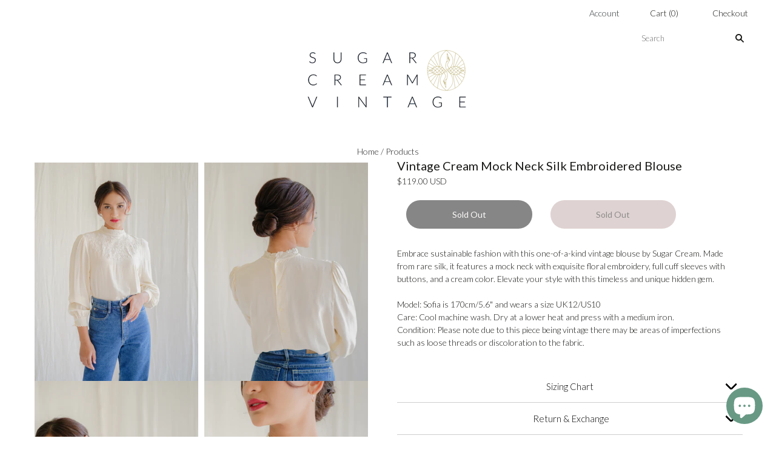

--- FILE ---
content_type: text/html; charset=utf-8
request_url: https://sugarcreamvintage.com/en-ca/products/cream-embroidered-silk-vintage-blouse-1
body_size: 37158
content:
<!doctype html>
<html class="
             no-js
             loading
             "
      >
  <head>
    
    <!-- Global site tag (gtag.js) - Google Analytics -->
    <script async src="https://www.googletagmanager.com/gtag/js?id=G-QKH9888G6F"></script>
    <script>
      window.dataLayer = window.dataLayer || [];
      function gtag(){dataLayer.push(arguments);}
      gtag('js', new Date());

      gtag('config', 'G-QKH9888G6F');
    </script>

    <meta charset="utf-8">
    <meta http-equiv="X-UA-Compatible" content="IE=edge,chrome=1">
    <meta name="google-site-verification" content="RySrcbVwxLlch28lkcDuaKjqsQOkDFL9NPoRs42IqLU" />
   <title>Sugar Cream Vintage Cream Mock Neck Silk Blouse</title>

    
    <meta name="description" content="Rare vintage blouse in cream silk. Floral embroidery, full cuff sleeves, and a mock neck. Elevate your style with this unique and timeless Sugar Cream piece." />
    

    
    <link rel="shortcut icon" href="//sugarcreamvintage.com/cdn/shop/files/SC_logo_32x32.jpg?v=1693213210" type="image/png" />
    


    <!-- Added by AVADA SEO Suite -->
    





<meta name="twitter:image" content="http://sugarcreamvintage.com/cdn/shop/products/BLLS0163-2.jpg?v=1661837191">
    




<!-- Added by AVADA SEO Suite: Product Structured Data -->
<script type="application/ld+json">{
"@context": "https://schema.org/",
"@type": "Product",
"@id": "https:\/\/sugarcreamvintage.com\/en-ca\/products\/cream-embroidered-silk-vintage-blouse-1#product",
"name": "Vintage Cream Mock Neck Silk Embroidered Blouse",
"description": "Embrace sustainable fashion with this one-of-a-kind vintage blouse by Sugar Cream. Made from rare silk, it features a mock neck with exquisite floral embroidery, full cuff sleeves with buttons, and a cream color. Elevate your style with this timeless and unique hidden gem. Model: Sofia is 170cm/5.6&quot; and wears a size UK12/US10Care: Cool machine wash. Dry at a lower heat and press with a medium iron.Condition: Please note due to this piece being vintage there may be areas of imperfections such as loose threads or discoloration to the fabric.",
"brand": {
  "@type": "Brand",
  "name": "Blouses"
},
"offers": {
  "@type": "Offer",
  "price": "119.0",
  "priceCurrency": "USD",
  "itemCondition": "https://schema.org/NewCondition",
  "availability": "https://schema.org/OutOfStock",
  "url": "https://sugarcreamvintage.com/en-ca/products/cream-embroidered-silk-vintage-blouse-1"
},
"image": [
  "https://sugarcreamvintage.com/cdn/shop/products/BLLS0163-2.jpg?v=1661837191",
  "https://sugarcreamvintage.com/cdn/shop/products/BLLS0163-8.jpg?v=1687254599",
  "https://sugarcreamvintage.com/cdn/shop/products/BLLS0163-5.jpg?v=1687254599",
  "https://sugarcreamvintage.com/cdn/shop/products/BLLS0163-3.jpg?v=1687254599",
  "https://sugarcreamvintage.com/cdn/shop/products/BLLS0163-9.jpg?v=1687254599",
  "https://sugarcreamvintage.com/cdn/shop/products/BLLS0163-1.jpg?v=1687254599"
],
"releaseDate": "2022-09-01 11:50:31 +0700",
"sku": "BLLS0163",
"mpn": "BLLS0163"}</script>
<!-- /Added by AVADA SEO Suite --><!-- Added by AVADA SEO Suite: Breadcrumb Structured Data  -->
<script type="application/ld+json">{
  "@context": "https://schema.org",
  "@type": "BreadcrumbList",
  "itemListElement": [{
    "@type": "ListItem",
    "position": 1,
    "name": "Home",
    "item": "https://sugarcreamvintage.com"
  }, {
    "@type": "ListItem",
    "position": 2,
    "name": "Vintage Cream Mock Neck Silk Embroidered Blouse",
    "item": "https://sugarcreamvintage.com/en-ca/products/cream-embroidered-silk-vintage-blouse-1"
  }]
}
</script>
<!-- Added by AVADA SEO Suite -->


    <!-- /Added by AVADA SEO Suite -->



    
    <link rel="canonical" href="https://sugarcreamvintage.com/en-ca/products/cream-embroidered-silk-vintage-blouse-1" />
    
    <meta name="viewport" content="width=device-width,initial-scale=1" />

    <script src="//sugarcreamvintage.com/cdn/shop/t/52/assets/wiloke_my_instagram.js?v=170484250455812406021689866232" type="text/javascript"></script>
    <script>window.performance && window.performance.mark && window.performance.mark('shopify.content_for_header.start');</script><meta name="facebook-domain-verification" content="pdwtzh33gxm5e32iyu44uzr61f7v3q">
<meta name="facebook-domain-verification" content="46uawboiefro1mhw3lp4s3n62949w9">
<meta id="shopify-digital-wallet" name="shopify-digital-wallet" content="/11717148753/digital_wallets/dialog">
<meta name="shopify-checkout-api-token" content="bb4eee56a29a8073c39a182ae4c40333">
<meta id="in-context-paypal-metadata" data-shop-id="11717148753" data-venmo-supported="false" data-environment="production" data-locale="en_US" data-paypal-v4="true" data-currency="USD">
<link rel="alternate" hreflang="x-default" href="https://sugarcreamvintage.com/products/cream-embroidered-silk-vintage-blouse-1">
<link rel="alternate" hreflang="en" href="https://sugarcreamvintage.com/products/cream-embroidered-silk-vintage-blouse-1">
<link rel="alternate" hreflang="en-SG" href="https://sugarcreamvintage.com/en-sg/products/cream-embroidered-silk-vintage-blouse-1">
<link rel="alternate" hreflang="en-CA" href="https://sugarcreamvintage.com/en-ca/products/cream-embroidered-silk-vintage-blouse-1">
<link rel="alternate" hreflang="en-AU" href="https://sugarcreamvintage.com/en-au/products/cream-embroidered-silk-vintage-blouse-1">
<link rel="alternate" type="application/json+oembed" href="https://sugarcreamvintage.com/en-ca/products/cream-embroidered-silk-vintage-blouse-1.oembed">
<script async="async" src="/checkouts/internal/preloads.js?locale=en-CA"></script>
<script id="shopify-features" type="application/json">{"accessToken":"bb4eee56a29a8073c39a182ae4c40333","betas":["rich-media-storefront-analytics"],"domain":"sugarcreamvintage.com","predictiveSearch":true,"shopId":11717148753,"locale":"en"}</script>
<script>var Shopify = Shopify || {};
Shopify.shop = "sugar-cream-vintage.myshopify.com";
Shopify.locale = "en";
Shopify.currency = {"active":"USD","rate":"1.0"};
Shopify.country = "CA";
Shopify.theme = {"name":"Tern - New Logo","id":137305063659,"schema_name":"Grid","schema_version":"4.10.0","theme_store_id":null,"role":"main"};
Shopify.theme.handle = "null";
Shopify.theme.style = {"id":null,"handle":null};
Shopify.cdnHost = "sugarcreamvintage.com/cdn";
Shopify.routes = Shopify.routes || {};
Shopify.routes.root = "/en-ca/";</script>
<script type="module">!function(o){(o.Shopify=o.Shopify||{}).modules=!0}(window);</script>
<script>!function(o){function n(){var o=[];function n(){o.push(Array.prototype.slice.apply(arguments))}return n.q=o,n}var t=o.Shopify=o.Shopify||{};t.loadFeatures=n(),t.autoloadFeatures=n()}(window);</script>
<script id="shop-js-analytics" type="application/json">{"pageType":"product"}</script>
<script defer="defer" async type="module" src="//sugarcreamvintage.com/cdn/shopifycloud/shop-js/modules/v2/client.init-shop-cart-sync_IZsNAliE.en.esm.js"></script>
<script defer="defer" async type="module" src="//sugarcreamvintage.com/cdn/shopifycloud/shop-js/modules/v2/chunk.common_0OUaOowp.esm.js"></script>
<script type="module">
  await import("//sugarcreamvintage.com/cdn/shopifycloud/shop-js/modules/v2/client.init-shop-cart-sync_IZsNAliE.en.esm.js");
await import("//sugarcreamvintage.com/cdn/shopifycloud/shop-js/modules/v2/chunk.common_0OUaOowp.esm.js");

  window.Shopify.SignInWithShop?.initShopCartSync?.({"fedCMEnabled":true,"windoidEnabled":true});

</script>
<script>(function() {
  var isLoaded = false;
  function asyncLoad() {
    if (isLoaded) return;
    isLoaded = true;
    var urls = ["https:\/\/cdn.fera.ai\/js\/fera.placeholder.js?shop=sugar-cream-vintage.myshopify.com","https:\/\/lay-buys.com\/js\/laybuys-advert.js?shop=sugar-cream-vintage.myshopify.com","https:\/\/cdn.hextom.com\/js\/ultimatesalesboost.js?shop=sugar-cream-vintage.myshopify.com"];
    for (var i = 0; i < urls.length; i++) {
      var s = document.createElement('script');
      s.type = 'text/javascript';
      s.async = true;
      s.src = urls[i];
      var x = document.getElementsByTagName('script')[0];
      x.parentNode.insertBefore(s, x);
    }
  };
  if(window.attachEvent) {
    window.attachEvent('onload', asyncLoad);
  } else {
    window.addEventListener('load', asyncLoad, false);
  }
})();</script>
<script id="__st">var __st={"a":11717148753,"offset":25200,"reqid":"1180f87e-23a8-480a-babe-10c4bdede113-1768564585","pageurl":"sugarcreamvintage.com\/en-ca\/products\/cream-embroidered-silk-vintage-blouse-1","u":"55be1fc0accf","p":"product","rtyp":"product","rid":7828077215979};</script>
<script>window.ShopifyPaypalV4VisibilityTracking = true;</script>
<script id="captcha-bootstrap">!function(){'use strict';const t='contact',e='account',n='new_comment',o=[[t,t],['blogs',n],['comments',n],[t,'customer']],c=[[e,'customer_login'],[e,'guest_login'],[e,'recover_customer_password'],[e,'create_customer']],r=t=>t.map((([t,e])=>`form[action*='/${t}']:not([data-nocaptcha='true']) input[name='form_type'][value='${e}']`)).join(','),a=t=>()=>t?[...document.querySelectorAll(t)].map((t=>t.form)):[];function s(){const t=[...o],e=r(t);return a(e)}const i='password',u='form_key',d=['recaptcha-v3-token','g-recaptcha-response','h-captcha-response',i],f=()=>{try{return window.sessionStorage}catch{return}},m='__shopify_v',_=t=>t.elements[u];function p(t,e,n=!1){try{const o=window.sessionStorage,c=JSON.parse(o.getItem(e)),{data:r}=function(t){const{data:e,action:n}=t;return t[m]||n?{data:e,action:n}:{data:t,action:n}}(c);for(const[e,n]of Object.entries(r))t.elements[e]&&(t.elements[e].value=n);n&&o.removeItem(e)}catch(o){console.error('form repopulation failed',{error:o})}}const l='form_type',E='cptcha';function T(t){t.dataset[E]=!0}const w=window,h=w.document,L='Shopify',v='ce_forms',y='captcha';let A=!1;((t,e)=>{const n=(g='f06e6c50-85a8-45c8-87d0-21a2b65856fe',I='https://cdn.shopify.com/shopifycloud/storefront-forms-hcaptcha/ce_storefront_forms_captcha_hcaptcha.v1.5.2.iife.js',D={infoText:'Protected by hCaptcha',privacyText:'Privacy',termsText:'Terms'},(t,e,n)=>{const o=w[L][v],c=o.bindForm;if(c)return c(t,g,e,D).then(n);var r;o.q.push([[t,g,e,D],n]),r=I,A||(h.body.append(Object.assign(h.createElement('script'),{id:'captcha-provider',async:!0,src:r})),A=!0)});var g,I,D;w[L]=w[L]||{},w[L][v]=w[L][v]||{},w[L][v].q=[],w[L][y]=w[L][y]||{},w[L][y].protect=function(t,e){n(t,void 0,e),T(t)},Object.freeze(w[L][y]),function(t,e,n,w,h,L){const[v,y,A,g]=function(t,e,n){const i=e?o:[],u=t?c:[],d=[...i,...u],f=r(d),m=r(i),_=r(d.filter((([t,e])=>n.includes(e))));return[a(f),a(m),a(_),s()]}(w,h,L),I=t=>{const e=t.target;return e instanceof HTMLFormElement?e:e&&e.form},D=t=>v().includes(t);t.addEventListener('submit',(t=>{const e=I(t);if(!e)return;const n=D(e)&&!e.dataset.hcaptchaBound&&!e.dataset.recaptchaBound,o=_(e),c=g().includes(e)&&(!o||!o.value);(n||c)&&t.preventDefault(),c&&!n&&(function(t){try{if(!f())return;!function(t){const e=f();if(!e)return;const n=_(t);if(!n)return;const o=n.value;o&&e.removeItem(o)}(t);const e=Array.from(Array(32),(()=>Math.random().toString(36)[2])).join('');!function(t,e){_(t)||t.append(Object.assign(document.createElement('input'),{type:'hidden',name:u})),t.elements[u].value=e}(t,e),function(t,e){const n=f();if(!n)return;const o=[...t.querySelectorAll(`input[type='${i}']`)].map((({name:t})=>t)),c=[...d,...o],r={};for(const[a,s]of new FormData(t).entries())c.includes(a)||(r[a]=s);n.setItem(e,JSON.stringify({[m]:1,action:t.action,data:r}))}(t,e)}catch(e){console.error('failed to persist form',e)}}(e),e.submit())}));const S=(t,e)=>{t&&!t.dataset[E]&&(n(t,e.some((e=>e===t))),T(t))};for(const o of['focusin','change'])t.addEventListener(o,(t=>{const e=I(t);D(e)&&S(e,y())}));const B=e.get('form_key'),M=e.get(l),P=B&&M;t.addEventListener('DOMContentLoaded',(()=>{const t=y();if(P)for(const e of t)e.elements[l].value===M&&p(e,B);[...new Set([...A(),...v().filter((t=>'true'===t.dataset.shopifyCaptcha))])].forEach((e=>S(e,t)))}))}(h,new URLSearchParams(w.location.search),n,t,e,['guest_login'])})(!0,!0)}();</script>
<script integrity="sha256-4kQ18oKyAcykRKYeNunJcIwy7WH5gtpwJnB7kiuLZ1E=" data-source-attribution="shopify.loadfeatures" defer="defer" src="//sugarcreamvintage.com/cdn/shopifycloud/storefront/assets/storefront/load_feature-a0a9edcb.js" crossorigin="anonymous"></script>
<script data-source-attribution="shopify.dynamic_checkout.dynamic.init">var Shopify=Shopify||{};Shopify.PaymentButton=Shopify.PaymentButton||{isStorefrontPortableWallets:!0,init:function(){window.Shopify.PaymentButton.init=function(){};var t=document.createElement("script");t.src="https://sugarcreamvintage.com/cdn/shopifycloud/portable-wallets/latest/portable-wallets.en.js",t.type="module",document.head.appendChild(t)}};
</script>
<script data-source-attribution="shopify.dynamic_checkout.buyer_consent">
  function portableWalletsHideBuyerConsent(e){var t=document.getElementById("shopify-buyer-consent"),n=document.getElementById("shopify-subscription-policy-button");t&&n&&(t.classList.add("hidden"),t.setAttribute("aria-hidden","true"),n.removeEventListener("click",e))}function portableWalletsShowBuyerConsent(e){var t=document.getElementById("shopify-buyer-consent"),n=document.getElementById("shopify-subscription-policy-button");t&&n&&(t.classList.remove("hidden"),t.removeAttribute("aria-hidden"),n.addEventListener("click",e))}window.Shopify?.PaymentButton&&(window.Shopify.PaymentButton.hideBuyerConsent=portableWalletsHideBuyerConsent,window.Shopify.PaymentButton.showBuyerConsent=portableWalletsShowBuyerConsent);
</script>
<script data-source-attribution="shopify.dynamic_checkout.cart.bootstrap">document.addEventListener("DOMContentLoaded",(function(){function t(){return document.querySelector("shopify-accelerated-checkout-cart, shopify-accelerated-checkout")}if(t())Shopify.PaymentButton.init();else{new MutationObserver((function(e,n){t()&&(Shopify.PaymentButton.init(),n.disconnect())})).observe(document.body,{childList:!0,subtree:!0})}}));
</script>
<link id="shopify-accelerated-checkout-styles" rel="stylesheet" media="screen" href="https://sugarcreamvintage.com/cdn/shopifycloud/portable-wallets/latest/accelerated-checkout-backwards-compat.css" crossorigin="anonymous">
<style id="shopify-accelerated-checkout-cart">
        #shopify-buyer-consent {
  margin-top: 1em;
  display: inline-block;
  width: 100%;
}

#shopify-buyer-consent.hidden {
  display: none;
}

#shopify-subscription-policy-button {
  background: none;
  border: none;
  padding: 0;
  text-decoration: underline;
  font-size: inherit;
  cursor: pointer;
}

#shopify-subscription-policy-button::before {
  box-shadow: none;
}

      </style>

<script>window.performance && window.performance.mark && window.performance.mark('shopify.content_for_header.end');</script> 

    
    















<meta property="og:site_name" content="Sugar Cream Vintage">
<meta property="og:url" content="https://sugarcreamvintage.com/en-ca/products/cream-embroidered-silk-vintage-blouse-1">
<meta property="og:title" content="Vintage Cream Mock Neck Silk Embroidered Blouse">
<meta property="og:type" content="website">
<meta property="og:description" content="Rare vintage blouse in cream silk. Floral embroidery, full cuff sleeves, and a mock neck. Elevate your style with this unique and timeless Sugar Cream piece.">




    
    
    

    
    
    <meta
      property="og:image"
      content="https://sugarcreamvintage.com/cdn/shop/products/BLLS0163-2_1200x1600.jpg?v=1661837191"
    />
    <meta
      property="og:image:secure_url"
      content="https://sugarcreamvintage.com/cdn/shop/products/BLLS0163-2_1200x1600.jpg?v=1661837191"
    />
    <meta property="og:image:width" content="1200" />
    <meta property="og:image:height" content="1600" />
    
    
    <meta property="og:image:alt" content="SUGARCREAM_VINTAGE_CREAM_MANDARID_NECK_SILK_LONG_SLEEVE_BLOUSE_1" />
  
















<meta name="twitter:title" content="Sugar Cream Vintage Cream Mock Neck Silk Blouse">
<meta name="twitter:description" content="Rare vintage blouse in cream silk. Floral embroidery, full cuff sleeves, and a mock neck. Elevate your style with this unique and timeless Sugar Cream piece.">


    
    
    
      
      
      <meta name="twitter:card" content="summary">
    
    
    <meta
      property="twitter:image"
      content="https://sugarcreamvintage.com/cdn/shop/products/BLLS0163-2_1200x1200_crop_center.jpg?v=1661837191"
    />
    <meta property="twitter:image:width" content="1200" />
    <meta property="twitter:image:height" content="1200" />
    
    
    <meta property="twitter:image:alt" content="SUGARCREAM_VINTAGE_CREAM_MANDARID_NECK_SILK_LONG_SLEEVE_BLOUSE_1" />
  



    <!-- Theme CSS -->
    <link href="//sugarcreamvintage.com/cdn/shop/t/52/assets/theme.css?v=151601210309153557221766548075" rel="stylesheet" type="text/css" media="all" />

    

    <!-- Third Party JS Libraries -->
    <script src="//sugarcreamvintage.com/cdn/shop/t/52/assets/modernizr-2.8.2.min.js?v=38612161053245547031689866223" type="text/javascript"></script>

    <!-- Theme object -->
    <script>
  var Theme = {};
  Theme.version = "4.10.0";

  Theme.currency = "USD";
  Theme.moneyFormat = "${{amount}} USD";

  Theme.pleaseSelectText = "Please Select";

  Theme.addToCartSuccess = "**product** has been successfully added to your **cart_link**. Feel free to **continue_link** or **checkout_link**.";

  

  Theme.shippingCalculator = true;
  Theme.shippingButton = "Calculate shipping";
  Theme.shippingDisabled = "Calculating...";

  

  Theme.shippingCalcErrorMessage = "Error: zip / postal code --error_message--";
  Theme.shippingCalcMultiRates = "There are --number_of_rates-- shipping rates available for --address--, starting at --rate--.";
  Theme.shippingCalcOneRate = "There is one shipping rate available for --address--.";
  Theme.shippingCalcNoRates = "We do not ship to this destination.";
  Theme.shippingCalcRateValues = "--rate_title-- at --rate--";

  Theme.routes = {
    "root_url": "/en-ca",
    "account_url": "/en-ca/account",
    "account_login_url": "/en-ca/account/login",
    "account_logout_url": "/en-ca/account/logout",
    "account_register_url": "/en-ca/account/register",
    "account_addresses_url": "/en-ca/account/addresses",
    "collections_url": "/en-ca/collections",
    "all_products_collection_url": "/en-ca/collections/all",
    "search_url": "/en-ca/search",
    "cart_url": "/en-ca/cart",
    "cart_add_url": "/en-ca/cart/add",
    "cart_change_url": "/en-ca/cart/change",
    "cart_clear_url": "/en-ca/cart/clear",
    "product_recommendations_url": "/en-ca/recommendations/products",
  };
</script>


    <script>
      window.products = {};
    </script>

    <!--Gem_Page_Header_Script-->
        


    <!--End_Gem_Page_Header_Script-->
    <!-- "snippets/sca-quick-view-init.liquid" was not rendered, the associated app was uninstalled -->



    
<link rel="stylesheet" href="https://transcy.fireapps.io/store/assets/css/main.css?v=2.3_1612359597">  
  
 <script>let transcy_apiURI = "https://transcy-api.fireapps.io/api";let transcy_productId = "7828077215979";</script> 
 <script src="https://transcy.fireapps.io/store/assets/js/main.js?v=2.3_1612359597" defer="defer"></script>
 


    <!-- Facebook Pixel Code -->
    <script>
      !function(f,b,e,v,n,t,s)
      {if(f.fbq)return;n=f.fbq=function(){n.callMethod?
        n.callMethod.apply(n,arguments):n.queue.push(arguments)};
       if(!f._fbq)f._fbq=n;n.push=n;n.loaded=!0;n.version='2.0';
       n.queue=[];t=b.createElement(e);t.async=!0;
       t.src=v;s=b.getElementsByTagName(e)[0];
       s.parentNode.insertBefore(t,s)}(window, document,'script',
                                       'https://connect.facebook.net/en_US/fbevents.js');
      fbq('init', '450408062741594');
      fbq('track', 'PageView');
    </script>
    <noscript><img height="1" width="1" style="display:none"
                   src="https://www.facebook.com/tr?id=450408062741594&ev=PageView&noscript=1"
                   /></noscript>
    <!-- End Facebook Pixel Code -->
    <!-- "snippets/judgeme_core.liquid" was not rendered, the associated app was uninstalled -->

<script id="mcjs">!function(c,h,i,m,p){m=c.createElement(h),p=c.getElementsByTagName(h)[0],m.async=1,m.src=i,p.parentNode.insertBefore(m,p)}(document,"script","https://chimpstatic.com/mcjs-connected/js/users/109b41b0d69d302966128b0b7/a9bd8ea55090c66c7d2f0dbe8.js");</script>

    










    
<!-- MS Clarity code -->
<script type="text/javascript">
    (function(c,l,a,r,i,t,y){
        c[a]=c[a]||function(){(c[a].q=c[a].q||[]).push(arguments)};
        t=l.createElement(r);t.async=1;t.src="https://www.clarity.ms/tag/"+i;
        y=l.getElementsByTagName(r)[0];y.parentNode.insertBefore(t,y);
    })(window, document, "clarity", "script", "hz1p850aj6");
</script>
<!-- End MS Clarity code -->  
     <script type="text/javascript" async="" src="https://static.klaviyo.com/onsite/js/klaviyo.js?company_id=XeKNai"></script>
     <script>
       document.querySelector('.klaviyo_form_trigger').addEventListener('click', function (){
       window._klOnsite = window._klOnsite || [];
window._klOnsite.push(['openForm', 'SxCYcC']);
         	});
     </script>
  





    
    
<meta name="p:domain_verify" content="7cb328eabb7c60a2db5dd128e3ae6f33"/> 

  
  
  
  
  
  
  
  
  <!-- BEGIN app block: shopify://apps/gempages-builder/blocks/embed-gp-script-head/20b379d4-1b20-474c-a6ca-665c331919f3 -->














<!-- END app block --><!-- BEGIN app block: shopify://apps/instafeed/blocks/head-block/c447db20-095d-4a10-9725-b5977662c9d5 --><link rel="preconnect" href="https://cdn.nfcube.com/">
<link rel="preconnect" href="https://scontent.cdninstagram.com/">


  <script>
    document.addEventListener('DOMContentLoaded', function () {
      let instafeedScript = document.createElement('script');

      
        instafeedScript.src = 'https://cdn.nfcube.com/instafeed-a417b1f60f9336336f35000633003285.js';
      

      document.body.appendChild(instafeedScript);
    });
  </script>





<!-- END app block --><!-- BEGIN app block: shopify://apps/klaviyo-email-marketing-sms/blocks/klaviyo-onsite-embed/2632fe16-c075-4321-a88b-50b567f42507 -->












  <script async src="https://static.klaviyo.com/onsite/js/XeKNai/klaviyo.js?company_id=XeKNai"></script>
  <script>!function(){if(!window.klaviyo){window._klOnsite=window._klOnsite||[];try{window.klaviyo=new Proxy({},{get:function(n,i){return"push"===i?function(){var n;(n=window._klOnsite).push.apply(n,arguments)}:function(){for(var n=arguments.length,o=new Array(n),w=0;w<n;w++)o[w]=arguments[w];var t="function"==typeof o[o.length-1]?o.pop():void 0,e=new Promise((function(n){window._klOnsite.push([i].concat(o,[function(i){t&&t(i),n(i)}]))}));return e}}})}catch(n){window.klaviyo=window.klaviyo||[],window.klaviyo.push=function(){var n;(n=window._klOnsite).push.apply(n,arguments)}}}}();</script>

  




  <script>
    window.klaviyoReviewsProductDesignMode = false
  </script>







<!-- END app block --><script src="https://cdn.shopify.com/extensions/7bc9bb47-adfa-4267-963e-cadee5096caf/inbox-1252/assets/inbox-chat-loader.js" type="text/javascript" defer="defer"></script>
<link href="https://monorail-edge.shopifysvc.com" rel="dns-prefetch">
<script>(function(){if ("sendBeacon" in navigator && "performance" in window) {try {var session_token_from_headers = performance.getEntriesByType('navigation')[0].serverTiming.find(x => x.name == '_s').description;} catch {var session_token_from_headers = undefined;}var session_cookie_matches = document.cookie.match(/_shopify_s=([^;]*)/);var session_token_from_cookie = session_cookie_matches && session_cookie_matches.length === 2 ? session_cookie_matches[1] : "";var session_token = session_token_from_headers || session_token_from_cookie || "";function handle_abandonment_event(e) {var entries = performance.getEntries().filter(function(entry) {return /monorail-edge.shopifysvc.com/.test(entry.name);});if (!window.abandonment_tracked && entries.length === 0) {window.abandonment_tracked = true;var currentMs = Date.now();var navigation_start = performance.timing.navigationStart;var payload = {shop_id: 11717148753,url: window.location.href,navigation_start,duration: currentMs - navigation_start,session_token,page_type: "product"};window.navigator.sendBeacon("https://monorail-edge.shopifysvc.com/v1/produce", JSON.stringify({schema_id: "online_store_buyer_site_abandonment/1.1",payload: payload,metadata: {event_created_at_ms: currentMs,event_sent_at_ms: currentMs}}));}}window.addEventListener('pagehide', handle_abandonment_event);}}());</script>
<script id="web-pixels-manager-setup">(function e(e,d,r,n,o){if(void 0===o&&(o={}),!Boolean(null===(a=null===(i=window.Shopify)||void 0===i?void 0:i.analytics)||void 0===a?void 0:a.replayQueue)){var i,a;window.Shopify=window.Shopify||{};var t=window.Shopify;t.analytics=t.analytics||{};var s=t.analytics;s.replayQueue=[],s.publish=function(e,d,r){return s.replayQueue.push([e,d,r]),!0};try{self.performance.mark("wpm:start")}catch(e){}var l=function(){var e={modern:/Edge?\/(1{2}[4-9]|1[2-9]\d|[2-9]\d{2}|\d{4,})\.\d+(\.\d+|)|Firefox\/(1{2}[4-9]|1[2-9]\d|[2-9]\d{2}|\d{4,})\.\d+(\.\d+|)|Chrom(ium|e)\/(9{2}|\d{3,})\.\d+(\.\d+|)|(Maci|X1{2}).+ Version\/(15\.\d+|(1[6-9]|[2-9]\d|\d{3,})\.\d+)([,.]\d+|)( \(\w+\)|)( Mobile\/\w+|) Safari\/|Chrome.+OPR\/(9{2}|\d{3,})\.\d+\.\d+|(CPU[ +]OS|iPhone[ +]OS|CPU[ +]iPhone|CPU IPhone OS|CPU iPad OS)[ +]+(15[._]\d+|(1[6-9]|[2-9]\d|\d{3,})[._]\d+)([._]\d+|)|Android:?[ /-](13[3-9]|1[4-9]\d|[2-9]\d{2}|\d{4,})(\.\d+|)(\.\d+|)|Android.+Firefox\/(13[5-9]|1[4-9]\d|[2-9]\d{2}|\d{4,})\.\d+(\.\d+|)|Android.+Chrom(ium|e)\/(13[3-9]|1[4-9]\d|[2-9]\d{2}|\d{4,})\.\d+(\.\d+|)|SamsungBrowser\/([2-9]\d|\d{3,})\.\d+/,legacy:/Edge?\/(1[6-9]|[2-9]\d|\d{3,})\.\d+(\.\d+|)|Firefox\/(5[4-9]|[6-9]\d|\d{3,})\.\d+(\.\d+|)|Chrom(ium|e)\/(5[1-9]|[6-9]\d|\d{3,})\.\d+(\.\d+|)([\d.]+$|.*Safari\/(?![\d.]+ Edge\/[\d.]+$))|(Maci|X1{2}).+ Version\/(10\.\d+|(1[1-9]|[2-9]\d|\d{3,})\.\d+)([,.]\d+|)( \(\w+\)|)( Mobile\/\w+|) Safari\/|Chrome.+OPR\/(3[89]|[4-9]\d|\d{3,})\.\d+\.\d+|(CPU[ +]OS|iPhone[ +]OS|CPU[ +]iPhone|CPU IPhone OS|CPU iPad OS)[ +]+(10[._]\d+|(1[1-9]|[2-9]\d|\d{3,})[._]\d+)([._]\d+|)|Android:?[ /-](13[3-9]|1[4-9]\d|[2-9]\d{2}|\d{4,})(\.\d+|)(\.\d+|)|Mobile Safari.+OPR\/([89]\d|\d{3,})\.\d+\.\d+|Android.+Firefox\/(13[5-9]|1[4-9]\d|[2-9]\d{2}|\d{4,})\.\d+(\.\d+|)|Android.+Chrom(ium|e)\/(13[3-9]|1[4-9]\d|[2-9]\d{2}|\d{4,})\.\d+(\.\d+|)|Android.+(UC? ?Browser|UCWEB|U3)[ /]?(15\.([5-9]|\d{2,})|(1[6-9]|[2-9]\d|\d{3,})\.\d+)\.\d+|SamsungBrowser\/(5\.\d+|([6-9]|\d{2,})\.\d+)|Android.+MQ{2}Browser\/(14(\.(9|\d{2,})|)|(1[5-9]|[2-9]\d|\d{3,})(\.\d+|))(\.\d+|)|K[Aa][Ii]OS\/(3\.\d+|([4-9]|\d{2,})\.\d+)(\.\d+|)/},d=e.modern,r=e.legacy,n=navigator.userAgent;return n.match(d)?"modern":n.match(r)?"legacy":"unknown"}(),u="modern"===l?"modern":"legacy",c=(null!=n?n:{modern:"",legacy:""})[u],f=function(e){return[e.baseUrl,"/wpm","/b",e.hashVersion,"modern"===e.buildTarget?"m":"l",".js"].join("")}({baseUrl:d,hashVersion:r,buildTarget:u}),m=function(e){var d=e.version,r=e.bundleTarget,n=e.surface,o=e.pageUrl,i=e.monorailEndpoint;return{emit:function(e){var a=e.status,t=e.errorMsg,s=(new Date).getTime(),l=JSON.stringify({metadata:{event_sent_at_ms:s},events:[{schema_id:"web_pixels_manager_load/3.1",payload:{version:d,bundle_target:r,page_url:o,status:a,surface:n,error_msg:t},metadata:{event_created_at_ms:s}}]});if(!i)return console&&console.warn&&console.warn("[Web Pixels Manager] No Monorail endpoint provided, skipping logging."),!1;try{return self.navigator.sendBeacon.bind(self.navigator)(i,l)}catch(e){}var u=new XMLHttpRequest;try{return u.open("POST",i,!0),u.setRequestHeader("Content-Type","text/plain"),u.send(l),!0}catch(e){return console&&console.warn&&console.warn("[Web Pixels Manager] Got an unhandled error while logging to Monorail."),!1}}}}({version:r,bundleTarget:l,surface:e.surface,pageUrl:self.location.href,monorailEndpoint:e.monorailEndpoint});try{o.browserTarget=l,function(e){var d=e.src,r=e.async,n=void 0===r||r,o=e.onload,i=e.onerror,a=e.sri,t=e.scriptDataAttributes,s=void 0===t?{}:t,l=document.createElement("script"),u=document.querySelector("head"),c=document.querySelector("body");if(l.async=n,l.src=d,a&&(l.integrity=a,l.crossOrigin="anonymous"),s)for(var f in s)if(Object.prototype.hasOwnProperty.call(s,f))try{l.dataset[f]=s[f]}catch(e){}if(o&&l.addEventListener("load",o),i&&l.addEventListener("error",i),u)u.appendChild(l);else{if(!c)throw new Error("Did not find a head or body element to append the script");c.appendChild(l)}}({src:f,async:!0,onload:function(){if(!function(){var e,d;return Boolean(null===(d=null===(e=window.Shopify)||void 0===e?void 0:e.analytics)||void 0===d?void 0:d.initialized)}()){var d=window.webPixelsManager.init(e)||void 0;if(d){var r=window.Shopify.analytics;r.replayQueue.forEach((function(e){var r=e[0],n=e[1],o=e[2];d.publishCustomEvent(r,n,o)})),r.replayQueue=[],r.publish=d.publishCustomEvent,r.visitor=d.visitor,r.initialized=!0}}},onerror:function(){return m.emit({status:"failed",errorMsg:"".concat(f," has failed to load")})},sri:function(e){var d=/^sha384-[A-Za-z0-9+/=]+$/;return"string"==typeof e&&d.test(e)}(c)?c:"",scriptDataAttributes:o}),m.emit({status:"loading"})}catch(e){m.emit({status:"failed",errorMsg:(null==e?void 0:e.message)||"Unknown error"})}}})({shopId: 11717148753,storefrontBaseUrl: "https://sugarcreamvintage.com",extensionsBaseUrl: "https://extensions.shopifycdn.com/cdn/shopifycloud/web-pixels-manager",monorailEndpoint: "https://monorail-edge.shopifysvc.com/unstable/produce_batch",surface: "storefront-renderer",enabledBetaFlags: ["2dca8a86"],webPixelsConfigList: [{"id":"1897693419","configuration":"{\"accountID\":\"XeKNai\",\"webPixelConfig\":\"eyJlbmFibGVBZGRlZFRvQ2FydEV2ZW50cyI6IHRydWV9\"}","eventPayloadVersion":"v1","runtimeContext":"STRICT","scriptVersion":"524f6c1ee37bacdca7657a665bdca589","type":"APP","apiClientId":123074,"privacyPurposes":["ANALYTICS","MARKETING"],"dataSharingAdjustments":{"protectedCustomerApprovalScopes":["read_customer_address","read_customer_email","read_customer_name","read_customer_personal_data","read_customer_phone"]}},{"id":"524255467","configuration":"{\"config\":\"{\\\"pixel_id\\\":\\\"G-QKH9888G6F\\\",\\\"target_country\\\":\\\"US\\\",\\\"gtag_events\\\":[{\\\"type\\\":\\\"search\\\",\\\"action_label\\\":[\\\"G-QKH9888G6F\\\",\\\"AW-365298152\\\/fA6pCMKnj6kDEOiDmK4B\\\"]},{\\\"type\\\":\\\"begin_checkout\\\",\\\"action_label\\\":[\\\"G-QKH9888G6F\\\",\\\"AW-365298152\\\/lHm-CL-nj6kDEOiDmK4B\\\"]},{\\\"type\\\":\\\"view_item\\\",\\\"action_label\\\":[\\\"G-QKH9888G6F\\\",\\\"AW-365298152\\\/trG9CLmnj6kDEOiDmK4B\\\",\\\"MC-VN3XHZ73HD\\\"]},{\\\"type\\\":\\\"purchase\\\",\\\"action_label\\\":[\\\"G-QKH9888G6F\\\",\\\"AW-365298152\\\/hOUBCLanj6kDEOiDmK4B\\\",\\\"MC-VN3XHZ73HD\\\"]},{\\\"type\\\":\\\"page_view\\\",\\\"action_label\\\":[\\\"G-QKH9888G6F\\\",\\\"AW-365298152\\\/BqiuCLOnj6kDEOiDmK4B\\\",\\\"MC-VN3XHZ73HD\\\"]},{\\\"type\\\":\\\"add_payment_info\\\",\\\"action_label\\\":[\\\"G-QKH9888G6F\\\",\\\"AW-365298152\\\/aPNcCMWnj6kDEOiDmK4B\\\"]},{\\\"type\\\":\\\"add_to_cart\\\",\\\"action_label\\\":[\\\"G-QKH9888G6F\\\",\\\"AW-365298152\\\/R5RXCLynj6kDEOiDmK4B\\\"]}],\\\"enable_monitoring_mode\\\":false}\"}","eventPayloadVersion":"v1","runtimeContext":"OPEN","scriptVersion":"b2a88bafab3e21179ed38636efcd8a93","type":"APP","apiClientId":1780363,"privacyPurposes":[],"dataSharingAdjustments":{"protectedCustomerApprovalScopes":["read_customer_address","read_customer_email","read_customer_name","read_customer_personal_data","read_customer_phone"]}},{"id":"173146347","configuration":"{\"pixel_id\":\"336372967622930\",\"pixel_type\":\"facebook_pixel\",\"metaapp_system_user_token\":\"-\"}","eventPayloadVersion":"v1","runtimeContext":"OPEN","scriptVersion":"ca16bc87fe92b6042fbaa3acc2fbdaa6","type":"APP","apiClientId":2329312,"privacyPurposes":["ANALYTICS","MARKETING","SALE_OF_DATA"],"dataSharingAdjustments":{"protectedCustomerApprovalScopes":["read_customer_address","read_customer_email","read_customer_name","read_customer_personal_data","read_customer_phone"]}},{"id":"shopify-app-pixel","configuration":"{}","eventPayloadVersion":"v1","runtimeContext":"STRICT","scriptVersion":"0450","apiClientId":"shopify-pixel","type":"APP","privacyPurposes":["ANALYTICS","MARKETING"]},{"id":"shopify-custom-pixel","eventPayloadVersion":"v1","runtimeContext":"LAX","scriptVersion":"0450","apiClientId":"shopify-pixel","type":"CUSTOM","privacyPurposes":["ANALYTICS","MARKETING"]}],isMerchantRequest: false,initData: {"shop":{"name":"Sugar Cream Vintage","paymentSettings":{"currencyCode":"USD"},"myshopifyDomain":"sugar-cream-vintage.myshopify.com","countryCode":"TH","storefrontUrl":"https:\/\/sugarcreamvintage.com\/en-ca"},"customer":null,"cart":null,"checkout":null,"productVariants":[{"price":{"amount":119.0,"currencyCode":"USD"},"product":{"title":"Vintage Cream Mock Neck Silk Embroidered Blouse","vendor":"Blouses","id":"7828077215979","untranslatedTitle":"Vintage Cream Mock Neck Silk Embroidered Blouse","url":"\/en-ca\/products\/cream-embroidered-silk-vintage-blouse-1","type":"Blouses-Long sleeve silk blouses"},"id":"43272845983979","image":{"src":"\/\/sugarcreamvintage.com\/cdn\/shop\/products\/BLLS0163-2.jpg?v=1661837191"},"sku":"BLLS0163","title":"Default Title","untranslatedTitle":"Default Title"}],"purchasingCompany":null},},"https://sugarcreamvintage.com/cdn","fcfee988w5aeb613cpc8e4bc33m6693e112",{"modern":"","legacy":""},{"shopId":"11717148753","storefrontBaseUrl":"https:\/\/sugarcreamvintage.com","extensionBaseUrl":"https:\/\/extensions.shopifycdn.com\/cdn\/shopifycloud\/web-pixels-manager","surface":"storefront-renderer","enabledBetaFlags":"[\"2dca8a86\"]","isMerchantRequest":"false","hashVersion":"fcfee988w5aeb613cpc8e4bc33m6693e112","publish":"custom","events":"[[\"page_viewed\",{}],[\"product_viewed\",{\"productVariant\":{\"price\":{\"amount\":119.0,\"currencyCode\":\"USD\"},\"product\":{\"title\":\"Vintage Cream Mock Neck Silk Embroidered Blouse\",\"vendor\":\"Blouses\",\"id\":\"7828077215979\",\"untranslatedTitle\":\"Vintage Cream Mock Neck Silk Embroidered Blouse\",\"url\":\"\/en-ca\/products\/cream-embroidered-silk-vintage-blouse-1\",\"type\":\"Blouses-Long sleeve silk blouses\"},\"id\":\"43272845983979\",\"image\":{\"src\":\"\/\/sugarcreamvintage.com\/cdn\/shop\/products\/BLLS0163-2.jpg?v=1661837191\"},\"sku\":\"BLLS0163\",\"title\":\"Default Title\",\"untranslatedTitle\":\"Default Title\"}}]]"});</script><script>
  window.ShopifyAnalytics = window.ShopifyAnalytics || {};
  window.ShopifyAnalytics.meta = window.ShopifyAnalytics.meta || {};
  window.ShopifyAnalytics.meta.currency = 'USD';
  var meta = {"product":{"id":7828077215979,"gid":"gid:\/\/shopify\/Product\/7828077215979","vendor":"Blouses","type":"Blouses-Long sleeve silk blouses","handle":"cream-embroidered-silk-vintage-blouse-1","variants":[{"id":43272845983979,"price":11900,"name":"Vintage Cream Mock Neck Silk Embroidered Blouse","public_title":null,"sku":"BLLS0163"}],"remote":false},"page":{"pageType":"product","resourceType":"product","resourceId":7828077215979,"requestId":"1180f87e-23a8-480a-babe-10c4bdede113-1768564585"}};
  for (var attr in meta) {
    window.ShopifyAnalytics.meta[attr] = meta[attr];
  }
</script>
<script class="analytics">
  (function () {
    var customDocumentWrite = function(content) {
      var jquery = null;

      if (window.jQuery) {
        jquery = window.jQuery;
      } else if (window.Checkout && window.Checkout.$) {
        jquery = window.Checkout.$;
      }

      if (jquery) {
        jquery('body').append(content);
      }
    };

    var hasLoggedConversion = function(token) {
      if (token) {
        return document.cookie.indexOf('loggedConversion=' + token) !== -1;
      }
      return false;
    }

    var setCookieIfConversion = function(token) {
      if (token) {
        var twoMonthsFromNow = new Date(Date.now());
        twoMonthsFromNow.setMonth(twoMonthsFromNow.getMonth() + 2);

        document.cookie = 'loggedConversion=' + token + '; expires=' + twoMonthsFromNow;
      }
    }

    var trekkie = window.ShopifyAnalytics.lib = window.trekkie = window.trekkie || [];
    if (trekkie.integrations) {
      return;
    }
    trekkie.methods = [
      'identify',
      'page',
      'ready',
      'track',
      'trackForm',
      'trackLink'
    ];
    trekkie.factory = function(method) {
      return function() {
        var args = Array.prototype.slice.call(arguments);
        args.unshift(method);
        trekkie.push(args);
        return trekkie;
      };
    };
    for (var i = 0; i < trekkie.methods.length; i++) {
      var key = trekkie.methods[i];
      trekkie[key] = trekkie.factory(key);
    }
    trekkie.load = function(config) {
      trekkie.config = config || {};
      trekkie.config.initialDocumentCookie = document.cookie;
      var first = document.getElementsByTagName('script')[0];
      var script = document.createElement('script');
      script.type = 'text/javascript';
      script.onerror = function(e) {
        var scriptFallback = document.createElement('script');
        scriptFallback.type = 'text/javascript';
        scriptFallback.onerror = function(error) {
                var Monorail = {
      produce: function produce(monorailDomain, schemaId, payload) {
        var currentMs = new Date().getTime();
        var event = {
          schema_id: schemaId,
          payload: payload,
          metadata: {
            event_created_at_ms: currentMs,
            event_sent_at_ms: currentMs
          }
        };
        return Monorail.sendRequest("https://" + monorailDomain + "/v1/produce", JSON.stringify(event));
      },
      sendRequest: function sendRequest(endpointUrl, payload) {
        // Try the sendBeacon API
        if (window && window.navigator && typeof window.navigator.sendBeacon === 'function' && typeof window.Blob === 'function' && !Monorail.isIos12()) {
          var blobData = new window.Blob([payload], {
            type: 'text/plain'
          });

          if (window.navigator.sendBeacon(endpointUrl, blobData)) {
            return true;
          } // sendBeacon was not successful

        } // XHR beacon

        var xhr = new XMLHttpRequest();

        try {
          xhr.open('POST', endpointUrl);
          xhr.setRequestHeader('Content-Type', 'text/plain');
          xhr.send(payload);
        } catch (e) {
          console.log(e);
        }

        return false;
      },
      isIos12: function isIos12() {
        return window.navigator.userAgent.lastIndexOf('iPhone; CPU iPhone OS 12_') !== -1 || window.navigator.userAgent.lastIndexOf('iPad; CPU OS 12_') !== -1;
      }
    };
    Monorail.produce('monorail-edge.shopifysvc.com',
      'trekkie_storefront_load_errors/1.1',
      {shop_id: 11717148753,
      theme_id: 137305063659,
      app_name: "storefront",
      context_url: window.location.href,
      source_url: "//sugarcreamvintage.com/cdn/s/trekkie.storefront.cd680fe47e6c39ca5d5df5f0a32d569bc48c0f27.min.js"});

        };
        scriptFallback.async = true;
        scriptFallback.src = '//sugarcreamvintage.com/cdn/s/trekkie.storefront.cd680fe47e6c39ca5d5df5f0a32d569bc48c0f27.min.js';
        first.parentNode.insertBefore(scriptFallback, first);
      };
      script.async = true;
      script.src = '//sugarcreamvintage.com/cdn/s/trekkie.storefront.cd680fe47e6c39ca5d5df5f0a32d569bc48c0f27.min.js';
      first.parentNode.insertBefore(script, first);
    };
    trekkie.load(
      {"Trekkie":{"appName":"storefront","development":false,"defaultAttributes":{"shopId":11717148753,"isMerchantRequest":null,"themeId":137305063659,"themeCityHash":"8526406618308343117","contentLanguage":"en","currency":"USD","eventMetadataId":"4afc8c6b-89ab-4baf-b640-b6e351c0b83e"},"isServerSideCookieWritingEnabled":true,"monorailRegion":"shop_domain","enabledBetaFlags":["65f19447"]},"Session Attribution":{},"S2S":{"facebookCapiEnabled":true,"source":"trekkie-storefront-renderer","apiClientId":580111}}
    );

    var loaded = false;
    trekkie.ready(function() {
      if (loaded) return;
      loaded = true;

      window.ShopifyAnalytics.lib = window.trekkie;

      var originalDocumentWrite = document.write;
      document.write = customDocumentWrite;
      try { window.ShopifyAnalytics.merchantGoogleAnalytics.call(this); } catch(error) {};
      document.write = originalDocumentWrite;

      window.ShopifyAnalytics.lib.page(null,{"pageType":"product","resourceType":"product","resourceId":7828077215979,"requestId":"1180f87e-23a8-480a-babe-10c4bdede113-1768564585","shopifyEmitted":true});

      var match = window.location.pathname.match(/checkouts\/(.+)\/(thank_you|post_purchase)/)
      var token = match? match[1]: undefined;
      if (!hasLoggedConversion(token)) {
        setCookieIfConversion(token);
        window.ShopifyAnalytics.lib.track("Viewed Product",{"currency":"USD","variantId":43272845983979,"productId":7828077215979,"productGid":"gid:\/\/shopify\/Product\/7828077215979","name":"Vintage Cream Mock Neck Silk Embroidered Blouse","price":"119.00","sku":"BLLS0163","brand":"Blouses","variant":null,"category":"Blouses-Long sleeve silk blouses","nonInteraction":true,"remote":false},undefined,undefined,{"shopifyEmitted":true});
      window.ShopifyAnalytics.lib.track("monorail:\/\/trekkie_storefront_viewed_product\/1.1",{"currency":"USD","variantId":43272845983979,"productId":7828077215979,"productGid":"gid:\/\/shopify\/Product\/7828077215979","name":"Vintage Cream Mock Neck Silk Embroidered Blouse","price":"119.00","sku":"BLLS0163","brand":"Blouses","variant":null,"category":"Blouses-Long sleeve silk blouses","nonInteraction":true,"remote":false,"referer":"https:\/\/sugarcreamvintage.com\/en-ca\/products\/cream-embroidered-silk-vintage-blouse-1"});
      }
    });


        var eventsListenerScript = document.createElement('script');
        eventsListenerScript.async = true;
        eventsListenerScript.src = "//sugarcreamvintage.com/cdn/shopifycloud/storefront/assets/shop_events_listener-3da45d37.js";
        document.getElementsByTagName('head')[0].appendChild(eventsListenerScript);

})();</script>
  <script>
  if (!window.ga || (window.ga && typeof window.ga !== 'function')) {
    window.ga = function ga() {
      (window.ga.q = window.ga.q || []).push(arguments);
      if (window.Shopify && window.Shopify.analytics && typeof window.Shopify.analytics.publish === 'function') {
        window.Shopify.analytics.publish("ga_stub_called", {}, {sendTo: "google_osp_migration"});
      }
      console.error("Shopify's Google Analytics stub called with:", Array.from(arguments), "\nSee https://help.shopify.com/manual/promoting-marketing/pixels/pixel-migration#google for more information.");
    };
    if (window.Shopify && window.Shopify.analytics && typeof window.Shopify.analytics.publish === 'function') {
      window.Shopify.analytics.publish("ga_stub_initialized", {}, {sendTo: "google_osp_migration"});
    }
  }
</script>
<script
  defer
  src="https://sugarcreamvintage.com/cdn/shopifycloud/perf-kit/shopify-perf-kit-3.0.4.min.js"
  data-application="storefront-renderer"
  data-shop-id="11717148753"
  data-render-region="gcp-us-central1"
  data-page-type="product"
  data-theme-instance-id="137305063659"
  data-theme-name="Grid"
  data-theme-version="4.10.0"
  data-monorail-region="shop_domain"
  data-resource-timing-sampling-rate="10"
  data-shs="true"
  data-shs-beacon="true"
  data-shs-export-with-fetch="true"
  data-shs-logs-sample-rate="1"
  data-shs-beacon-endpoint="https://sugarcreamvintage.com/api/collect"
></script>
</head>

  <body
        class="
               template-product
               
               "
        >

    
    
    <!-- "snippets/socialshopwave-helper.liquid" was not rendered, the associated app was uninstalled -->
    

    













<script
  type="application/json"
  data-product-success-labels
>
  {
    "cartLink": "cart",
    "continueLink": "continue shopping",
    "checkoutLink": "check out",
    "cartHeaderText": "Cart",
    "cartQuantityText": "Qty",
    "cartPlaceholderImg": "\/\/sugarcreamvintage.com\/cdn\/shop\/t\/52\/assets\/no-image.svg?v=118457862165745330321689866224"
  }
</script>



<section
  class="quickshop"
  data-quickshop
  data-quickshop-settings-sha256="5e64b1897f3aab449c09db511957daed52ab7ed70fb38633737b61f8346c09ce"
>
  <div class="quickshop-content" data-quickshop-content>
    <button class="quickshop-close" data-quickshop-close>
     
    </button>

    <div class="quickshop-product" data-quickshop-product-inject></div>
  </div>

  <span class="spinner quickshop-spinner">
    <span></span>
    <span></span>
    <span></span>
  </span>
</section>


    

    <div id="shopify-section-header" class="shopify-section"><script
  type="application/json"
  data-section-type="static-header"
  data-section-id="header"
  data-section-data
>
  {
    "stickyHeader": true,
    "compactCenter": "default"
  }
</script>
<section
  class="header header-layout-default   header-content-width    header-sticky-show-logo  "
  data-sticky-header
  
>
  <header
    class="main-header"
    role="banner"
    data-header-main
  >
    <div class="header-tools-wrapper">
      <div class="header-tools">

        <div class="aligned-left">
          <div id="coin-container"></div>
        </div>
        
        <div class="aligned-right">
          
          
          








	<a class="ssw-link-fave-menu ssw-link-fave-menu-hide-count" href="/pages/wishlist" aria-label="My Wishlist" tabindex="0">
		<i class="ssw-icon-heart-o"></i>
		<span class="ssw-counter-fave-menu ssw-hide"></span>
	</a>
	<script defer>
		var sswFaveCounterMenuLoaded = true;
	</script>

              
          
          
            
                
                  <div class="customer-links">
                    <a id="customer_login_link" href="/account/login">Account</a>
                  </div>
                
            
              

          <div class="mini-cart-wrapper">
            <a class="cart-count" href="/en-ca/cart" data-cart-count>
              <span class="cart-count-text">Cart</span>
              (<span class="cart-count-number">0</span>)
            </a>

            <div class="mini-cart empty">
  <div class="arrow"></div>

  <div class="mini-cart-item-wrapper">
    
    <article class="mini-cart-item cart-subtotal"><span class="subtotal-row">
          <span class="cart-subtotal cart-subtotal-group">Subtotal</span>
          <span class="money cart-subtotal-group price" data-total-price>$0.00 USD</span>
        </span>
    </article>
  </div>

  <div class="mini-cart-footer">
    <a class="button secondary" href="/en-ca/cart">View cart</a>
    <form
      action="/en-ca/cart"
      method="POST"
    >
      <button
        class="button mini-cart-checkout-button"
        type="submit"
        name="checkout"
      >
        
        <span>Check out</span>
      </button>
    </form>
  </div>

</div>
          </div>
          <form class="checkout-link" action="/en-ca/cart" method="POST"><button class="checkout-link__button" type="submit" name="checkout">Checkout</button></form>
        </div>

      </div>
    </div>

    <div class="header-main-content" data-header-content>
      
        <div class="header-content-left">
          <button
            class="navigation-toggle navigation-toggle-open"
            aria-label="Menu"
            data-header-nav-toggle
          >
            <span class="navigation-toggle-icon">





<svg xmlns="http://www.w3.org/2000/svg" width="18" height="12" viewBox="0 0 18 12">
    <path fill="currentColor" fill-rule="evenodd" d="M0 0h18v2H0zM0 5h18v2H0zM0 10h18v2H0z"/>
  </svg>






</span>
          </button>
        </div>
      

      <div class="header-branding header-branding-desktop" data-header-branding>
        <a class="logo-link" href="/en-ca">

  

  <img
    
      src="//sugarcreamvintage.com/cdn/shop/files/FC6E031C-684A-4DA8-8AB7-622FB1407A6E_360x180.png?v=1690603172"
    
    alt=""

    
      data-rimg
      srcset="//sugarcreamvintage.com/cdn/shop/files/FC6E031C-684A-4DA8-8AB7-622FB1407A6E_360x180.png?v=1690603172 1x, //sugarcreamvintage.com/cdn/shop/files/FC6E031C-684A-4DA8-8AB7-622FB1407A6E_720x360.png?v=1690603172 2x, //sugarcreamvintage.com/cdn/shop/files/FC6E031C-684A-4DA8-8AB7-622FB1407A6E_1080x540.png?v=1690603172 3x, //sugarcreamvintage.com/cdn/shop/files/FC6E031C-684A-4DA8-8AB7-622FB1407A6E_1440x720.png?v=1690603172 4x"
    

    class="logo-image"
    
    
  >




</a>
        <span
          class="navigation-toggle navigation-toggle-close"
          data-header-nav-toggle
        >





<svg xmlns="http://www.w3.org/2000/svg" width="36" height="36" viewBox="0 0 36 36">
    <path fill="currentColor" fill-rule="evenodd" d="M20.117 18L35.998 2.117 33.882 0 18 15.882 2.118 0 .002 2.117 15.882 18 0 33.883 2.12 36 18 20.117 33.882 36 36 33.883z" />
  </svg>






</span>
      </div>

      
        <div class="navigation-wrapper" data-navigation-wrapper>
          <nav class="navigation navigation-has-mega-nav" data-navigation-content>
            <ul class="navigation-menu">
              
                
                
                
                
                
                
                
                
                
                
                
                
                
                
                
                


                <li
                  class=""
                  
                >
                  <a
                    id="navigation-shop-new-in"
                    class="navigation-menu-link"
                    href="https://sugarcreamvintage.com/collections/new-arrivals"
                    
                  >
                    Shop New In
                    
                  </a>

                  
                </li>
              
                
                
                
                
                
                
                
                
                
                
                
                
                
                
                
                


                <li
                  class="has-dropdown"
                  
                >
                  <a
                    id="navigation-shop-womens"
                    class="navigation-menu-link"
                    href="/en-ca/pages/collections"
                    aria-haspopup
                  >
                    Shop Women's
                    
                      <span class="navigation-submenu-toggle" tabIndex="0" role="button" aria-controls="navigation-shop-womens" aria-expanded="false" data-subnav-toggle>





<svg xmlns="http://www.w3.org/2000/svg" width="20" height="20" viewBox="0 0 20 20">
    <path fill="currentColor" fill-rule="evenodd" d="M6.667 15.96l.576.603 6.482-6.198-6.482-6.198-.576.602 5.853 5.596z"/>
  </svg>






</span>
                    
                  </a>

                  
                    
                    
                    
<ul class="navigation-submenu navigation-submenu-tier2">
  
    
    
    
    
    
    
    
    
    
    
    
    
    
    
    


    <li class="has-dropdown open-right">
      <a
        id="navigation-shop-by-size"
        class="navigation-menu-link"
        href="/en-ca/pages/sizing-chart"
        aria-haspopup
      >
        Shop by Size
        
          <span class="navigation-submenu-toggle" tabIndex="0" role="button" aria-controls="navigation-shop-by-size" aria-expanded="false" data-subnav-toggle>





<svg xmlns="http://www.w3.org/2000/svg" width="20" height="20" viewBox="0 0 20 20">
    <path fill="currentColor" fill-rule="evenodd" d="M6.667 15.96l.576.603 6.482-6.198-6.482-6.198-.576.602 5.853 5.596z"/>
  </svg>






</span>
        
      </a>

      
        <ul class="navigation-submenu navigation-submenu-tier3">
          
            <li>
              <a
                class="navigation-menu-link"
                href="/en-ca/collections/shop-by-size-uk6-uk8"
              >
                UK 6-8 / US 2-4
              </a>
            </li>
          
            <li>
              <a
                class="navigation-menu-link"
                href="/en-ca/collections/shop-by-size-uk8-uk10"
              >
                UK 8-10 / US 4-6
              </a>
            </li>
          
            <li>
              <a
                class="navigation-menu-link"
                href="/en-ca/collections/shop-by-size-uk10-uk12"
              >
                UK 10-12 / US 6-8
              </a>
            </li>
          
            <li>
              <a
                class="navigation-menu-link"
                href="/en-ca/collections/shop-by-size-uk12-uk14"
              >
                UK 12-14 / US 8-10
              </a>
            </li>
          
            <li>
              <a
                class="navigation-menu-link"
                href="/en-ca/pages/how-to-measure"
              >
                Size Guide
              </a>
            </li>
          
        </ul>
      
    </li>
  
    
    
    
    
    
    
    
    
    
    
    
    
    
    
    


    <li class="">
      <a
        id="navigation-re-design"
        class="navigation-menu-link"
        href="/en-ca/collections/all-re-design"
        
      >
        Re-Design
        
      </a>

      
    </li>
  
    
    
    
    
    
    
    
    
    
    
    
    
    
    
    


    <li class="">
      <a
        id="navigation-vintage"
        class="navigation-menu-link"
        href="/en-ca/collections/all-vintage-products"
        
      >
        Vintage
        
      </a>

      
    </li>
  
</ul>
                </li>
              
                
                
                
                
                
                
                
                
                
                
                
                
                
                
                
                


                <li
                  class="has-dropdown"
                  
                >
                  <a
                    id="navigation-shop-re-design"
                    class="navigation-menu-link"
                    href="/en-ca/collections/all-re-design"
                    aria-haspopup
                  >
                    Shop Re-Design
                    
                      <span class="navigation-submenu-toggle" tabIndex="0" role="button" aria-controls="navigation-shop-re-design" aria-expanded="false" data-subnav-toggle>





<svg xmlns="http://www.w3.org/2000/svg" width="20" height="20" viewBox="0 0 20 20">
    <path fill="currentColor" fill-rule="evenodd" d="M6.667 15.96l.576.603 6.482-6.198-6.482-6.198-.576.602 5.853 5.596z"/>
  </svg>






</span>
                    
                  </a>

                  
                    
                    
                    
<ul class="navigation-submenu navigation-submenu-tier2">
  
    
    
    
    
    
    
    
    
    
    
    
    
    
    
    


    <li class="">
      <a
        id="navigation-all-re-design"
        class="navigation-menu-link"
        href="/en-ca/collections/all-re-design"
        
      >
        All Re-Design
        
      </a>

      
    </li>
  
    
    
    
    
    
    
    
    
    
    
    
    
    
    
    


    <li class="">
      <a
        id="navigation-re-dresses"
        class="navigation-menu-link"
        href="/en-ca/collections/re-design-maxi-dress"
        
      >
        Re-Dresses
        
      </a>

      
    </li>
  
    
    
    
    
    
    
    
    
    
    
    
    
    
    
    


    <li class="">
      <a
        id="navigation-re-tops"
        class="navigation-menu-link"
        href="/en-ca/collections/tops"
        
      >
        Re-Tops
        
      </a>

      
    </li>
  
    
    
    
    
    
    
    
    
    
    
    
    
    
    
    


    <li class="">
      <a
        id="navigation-re-trousers"
        class="navigation-menu-link"
        href="/en-ca/collections/re-trousers"
        
      >
        Re-Trousers
        
      </a>

      
    </li>
  
    
    
    
    
    
    
    
    
    
    
    
    
    
    
    


    <li class="">
      <a
        id="navigation-re-jackets"
        class="navigation-menu-link"
        href="/en-ca/collections/jackets"
        
      >
        Re-Jackets
        
      </a>

      
    </li>
  
    
    
    
    
    
    
    
    
    
    
    
    
    
    
    


    <li class="">
      <a
        id="navigation-re-top-shorts-sets"
        class="navigation-menu-link"
        href="/en-ca/collections/top-shorts-set"
        
      >
        Re-Top & Shorts Sets
        
      </a>

      
    </li>
  
    
    
    
    
    
    
    
    
    
    
    
    
    
    
    


    <li class="">
      <a
        id="navigation-re-top-trouser-sets"
        class="navigation-menu-link"
        href="/en-ca/collections/top-pants-set"
        
      >
        Re-Top & Trouser Sets
        
      </a>

      
    </li>
  
    
    
    
    
    
    
    
    
    
    
    
    
    
    
    


    <li class="">
      <a
        id="navigation-re-girls"
        class="navigation-menu-link"
        href="/en-ca/collections/girl-dresses"
        
      >
        Re-Girls
        
      </a>

      
    </li>
  
</ul>
                </li>
              
                
                
                
                
                
                
                
                
                
                
                
                
                
                
                
                


                <li
                  class="has-dropdown"
                  
                >
                  <a
                    id="navigation-shop-vintage"
                    class="navigation-menu-link"
                    href="/en-ca/collections/all-vintage-products"
                    aria-haspopup
                  >
                    Shop Vintage
                    
                      <span class="navigation-submenu-toggle" tabIndex="0" role="button" aria-controls="navigation-shop-vintage" aria-expanded="false" data-subnav-toggle>





<svg xmlns="http://www.w3.org/2000/svg" width="20" height="20" viewBox="0 0 20 20">
    <path fill="currentColor" fill-rule="evenodd" d="M6.667 15.96l.576.603 6.482-6.198-6.482-6.198-.576.602 5.853 5.596z"/>
  </svg>






</span>
                    
                  </a>

                  
                    
                    
                    
<ul class="navigation-submenu navigation-submenu-tier2">
  
    
    
    
    
    
    
    
    
    
    
    
    
    
    
    


    <li class="">
      <a
        id="navigation-all-vintage"
        class="navigation-menu-link"
        href="/en-ca/collections/all-vintage-products"
        
      >
        All Vintage
        
      </a>

      
    </li>
  
    
    
    
    
    
    
    
    
    
    
    
    
    
    
    


    <li class="">
      <a
        id="navigation-vintage-dresses"
        class="navigation-menu-link"
        href="/en-ca/collections/vintage-dresse"
        
      >
        Vintage Dresses
        
      </a>

      
    </li>
  
    
    
    
    
    
    
    
    
    
    
    
    
    
    
    


    <li class="">
      <a
        id="navigation-vintage-tops"
        class="navigation-menu-link"
        href="/en-ca/collections/vintage-blouses"
        
      >
        Vintage Tops
        
      </a>

      
    </li>
  
    
    
    
    
    
    
    
    
    
    
    
    
    
    
    


    <li class="">
      <a
        id="navigation-vintage-denim"
        class="navigation-menu-link"
        href="/en-ca/collections/vintage-denim"
        
      >
        Vintage Denim
        
      </a>

      
    </li>
  
    
    
    
    
    
    
    
    
    
    
    
    
    
    
    


    <li class="">
      <a
        id="navigation-vintage-skirts"
        class="navigation-menu-link"
        href="/en-ca/collections/vintage-skirts"
        
      >
        Vintage Skirts
        
      </a>

      
    </li>
  
    
    
    
    
    
    
    
    
    
    
    
    
    
    
    


    <li class="">
      <a
        id="navigation-vintage-trousers"
        class="navigation-menu-link"
        href="/en-ca/collections/vintage-trousers"
        
      >
        Vintage Trousers
        
      </a>

      
    </li>
  
</ul>
                </li>
              
                
                
                
                
                
                
                
                
                
                
                
                
                
                
                
                


                <li
                  class="has-dropdown"
                  
                >
                  <a
                    id="navigation-shop-accessories"
                    class="navigation-menu-link"
                    href="/en-ca/collections/all-accessories"
                    aria-haspopup
                  >
                    Shop Accessories
                    
                      <span class="navigation-submenu-toggle" tabIndex="0" role="button" aria-controls="navigation-shop-accessories" aria-expanded="false" data-subnav-toggle>





<svg xmlns="http://www.w3.org/2000/svg" width="20" height="20" viewBox="0 0 20 20">
    <path fill="currentColor" fill-rule="evenodd" d="M6.667 15.96l.576.603 6.482-6.198-6.482-6.198-.576.602 5.853 5.596z"/>
  </svg>






</span>
                    
                  </a>

                  
                    
                    
                    
<ul class="navigation-submenu navigation-submenu-tier2">
  
    
    
    
    
    
    
    
    
    
    
    
    
    
    
    


    <li class="">
      <a
        id="navigation-all-accessories"
        class="navigation-menu-link"
        href="/en-ca/collections/all-accessories"
        
      >
        All Accessories
        
      </a>

      
    </li>
  
    
    
    
    
    
    
    
    
    
    
    
    
    
    
    


    <li class="">
      <a
        id="navigation-scarves"
        class="navigation-menu-link"
        href="/en-ca/collections/scarves"
        
      >
        Scarves
        
      </a>

      
    </li>
  
    
    
    
    
    
    
    
    
    
    
    
    
    
    
    


    <li class="">
      <a
        id="navigation-belts"
        class="navigation-menu-link"
        href="/en-ca/collections/belts"
        
      >
        Belts
        
      </a>

      
    </li>
  
    
    
    
    
    
    
    
    
    
    
    
    
    
    
    


    <li class="">
      <a
        id="navigation-jewellery"
        class="navigation-menu-link"
        href="/en-ca/collections/jewellery"
        
      >
        Jewellery
        
      </a>

      
    </li>
  
    
    
    
    
    
    
    
    
    
    
    
    
    
    
    


    <li class="">
      <a
        id="navigation-handbags"
        class="navigation-menu-link"
        href="/en-ca/collections/handbags"
        
      >
        Handbags
        
      </a>

      
    </li>
  
    
    
    
    
    
    
    
    
    
    
    
    
    
    
    


    <li class="">
      <a
        id="navigation-hats"
        class="navigation-menu-link"
        href="/en-ca/collections/hats"
        
      >
        Hats
        
      </a>

      
    </li>
  
</ul>
                </li>
              
                
                
                
                
                
                
                
                
                
                
                
                
                
                
                
                


                <li
                  class="has-dropdown"
                  
                >
                  <a
                    id="navigation-about-us"
                    class="navigation-menu-link"
                    href="/en-ca/pages/our-story"
                    aria-haspopup
                  >
                    About Us
                    
                      <span class="navigation-submenu-toggle" tabIndex="0" role="button" aria-controls="navigation-about-us" aria-expanded="false" data-subnav-toggle>





<svg xmlns="http://www.w3.org/2000/svg" width="20" height="20" viewBox="0 0 20 20">
    <path fill="currentColor" fill-rule="evenodd" d="M6.667 15.96l.576.603 6.482-6.198-6.482-6.198-.576.602 5.853 5.596z"/>
  </svg>






</span>
                    
                  </a>

                  
                    
                    
                    
<ul class="navigation-submenu navigation-submenu-tier2">
  
    
    
    
    
    
    
    
    
    
    
    
    
    
    
    


    <li class="">
      <a
        id="navigation-our-story"
        class="navigation-menu-link"
        href="/en-ca/pages/our-story"
        
      >
        Our Story
        
      </a>

      
    </li>
  
    
    
    
    
    
    
    
    
    
    
    
    
    
    
    


    <li class="">
      <a
        id="navigation-sustainability"
        class="navigation-menu-link"
        href="/en-ca/pages/sustainability"
        
      >
        Sustainability
        
      </a>

      
    </li>
  
    
    
    
    
    
    
    
    
    
    
    
    
    
    
    


    <li class="">
      <a
        id="navigation-blog"
        class="navigation-menu-link"
        href="/en-ca/blogs/news"
        
      >
        Blog
        
      </a>

      
    </li>
  
</ul>
                </li>
              

              
              
              
                
                    
                      <li class="mobile-link">
                        <a id="customer_login_link" href="#" onclick="event.preventDefault()" data-toggle="ssw-modal" data-target="#login_modal" onclick="trackShopStats('login_popup_view', 'all')">Log in</a>
                      </li>
                    
                
                  

            </ul>
          </nav>
        </div>
      

 <div class="header-content-right" data-header-content-right>
        <form class="header-search-form" action="/en-ca/search" method="get" data-header-search>
          <input
            class="header-search-input"
            name="q"
            type="text"
            placeholder="Search"
            value=""
          >
          <input
            class="header-search-button"
            type="submit"
            value="&#xe606;"
            aria-label="Search"
            data-header-search-button
          >

          <button
            class="header-search-button-close"
            aria-hidden="true"
            data-header-search-button-close
          >





<svg xmlns="http://www.w3.org/2000/svg" width="36" height="36" viewBox="0 0 36 36">
    <path fill="currentColor" fill-rule="evenodd" d="M20.117 18L35.998 2.117 33.882 0 18 15.882 2.118 0 .002 2.117 15.882 18 0 33.883 2.12 36 18 20.117 33.882 36 36 33.883z" />
  </svg>






</button>
        </form>
        
          <a class="sticky-header-cart-count" href="/en-ca/cart" data-cart-count>
            <span class="cart-count-text">Cart</span>
            (<span class="cart-count-number">0</span>)
          </a>
        
      </div>
    </div>
  </header>
</section>

</div>

    <div class="main-content">

      
      <div class="breadcrumbs">

  <a href="/en-ca">Home</a> <span class="divider">/</span>
  
    
      <a href="/en-ca/collections/all">Products</a>
    
 
  

</div>

      
 
      
<!--GEM_HEADER-->


<link rel="stylesheet" type="text/css" href="https://cdnjs.cloudflare.com/ajax/libs/font-awesome/4.6.3/css/font-awesome.min.css" class="gf-style">
<link data-instant-track rel="stylesheet" type="text/css" href="https://d1um8515vdn9kb.cloudfront.net/files/vendor.css?refresh=1" class="gf-style" />
<link data-instant-track rel="stylesheet" type="text/css" href="//sugarcreamvintage.com/cdn/shop/t/52/assets/gem-page-product-1695366828.css?v=162021105327240085771705924876" class="gf_page_style">
<link data-instant-track class="gf_fonts" data-fonts="Old Standard TT" href="//fonts.googleapis.com/css2?family=Old Standard TT:ital,wght@0,100;0,200;0,300;0,400;0,500;0,600;0,700;0,800;0,900;1,100;1,200;1,300;1,400;1,500;1,600;1,700;1,800;1,900" rel="stylesheet" type="text/css" />
<link data-instant-track class="gf_fonts" data-fonts="Lato" href="//fonts.googleapis.com/css2?family=Lato:ital,wght@0,100;0,200;0,300;0,400;0,500;0,600;0,700;0,800;0,900;1,100;1,200;1,300;1,400;1,500;1,600;1,700;1,800;1,900" rel="stylesheet" type="text/css" />
<link data-instant-track rel="stylesheet" type="text/css" href= "https://d1um8515vdn9kb.cloudfront.net/libs/css/owl.carousel.min.css" class="gf_libs">
<link data-instant-track rel="stylesheet" type="text/css" href= "https://d1um8515vdn9kb.cloudfront.net/libs/css/gfaccordion.css" class="gf_libs">

  <link data-instant-track rel="stylesheet" type="text/css" href="//sugarcreamvintage.com/cdn/shop/t/52/assets/gp-preset-22514.css?v=40122950123490658481690178621" class="gf-global-style" />

<!--GEM_HEADER_END-->
<!--Gem_Page_Main_Editor--><div class="clearfix"></div><div class="gryffeditor"><div data-label="Product" id="m-1605695592846" class="module-wrap" data-icon="gpicon-product" data-ver="3" data-id="1605695592846" style="min-height: auto; display: block; position: relative;" data-assigned-ver="4" data-status="dynamic"><div class="module" data-variant="auto" style="" data-current-variant="40860427649213"><form method="post" action="/en-ca/cart/add" id="" accept-charset="UTF-8" class="AddToCartForm " enctype="multipart/form-data" data-productid="7828077215979"><input type="hidden" name="form_type" value="product" /><input type="hidden" name="utf8" value="✓" /><input name="id" type="hidden" value="43272845983979" data-productid="7828077215979"><div data-index="1" class="item-content"><div data-label="Row" id="r-1605695592939" class="gf_row gf_row-gap-15" data-icon="gpicon-row" data-id="1605695592939" data-extraclass="" data-row-gap="15px" style="visibility: visible;" data-layout-md="6+6" data-layout-sm="6+6" data-layout-xs="12+12" data-layout-lg="6+6"><div class="gf_column gf_col-lg-6 gf_col-md-6 gf_col-sm-6 gf_col-xs-12" id="c-1539334939701" data-id="1539334939701" style=""><div data-label="(P) Image List" data-key="p-image-list" data-atomgroup="child-product" id="m-1687078540047" class="module-wrap" data-icon="gpicon-product-image" data-ver="1" data-id="1687078540047" data-status="dynamic"><div class="module gf_module-left gf_module-left-lg gf_module--md gf_module--sm gf_module--xs  style-default " data-pid="7828077215979" data-style="default" data-spacing="5px" data-collg="5" data-colmd="4" data-colsm="3" data-colxs="3" data-dotslg="0" data-dotsmd="0" data-dotssm="1" data-dotsxs="1" data-navlg="1" data-navmd="1" data-navsm="0" data-navxs="0" data-navspeed="" data-loop="0" data-mlg="5px" data-mmd="5px" data-msm="5px" data-mxs="5px" data-gallery="0" data-galleryicon="1" data-borderactive="0" data-video-inline="0" data-sync-il="" data-3d-model="0" data-hide-one-media="0" data-sync-il-xs=""><div class="gf_product-images-list "><a class="item" href="javascript:void(0)"><div class="gf_product-image-thumb" data-id="30543613919467" data-index="1" data-image="//sugarcreamvintage.com/cdn/shop/products/BLLS0163-2_1024x1024.jpg?v=1661837191" data-zoom="//sugarcreamvintage.com/cdn/shop/products/BLLS0163-2_2048x2048.jpg?v=1661837191"><img src="//sugarcreamvintage.com/cdn/shop/products/BLLS0163-2_120x120.jpg?v=1661837191" width="1536" height="2048" alt="SUGARCREAM_VINTAGE_CREAM_MANDARID_NECK_SILK_LONG_SLEEVE_BLOUSE_1" class="gf_lazyload" data-lg-size="1024x1024"></div></a><a class="item" href="javascript:void(0)"><div class="gf_product-image-thumb" data-id="30543614116075" data-index="2" data-image="//sugarcreamvintage.com/cdn/shop/products/BLLS0163-8_1024x1024.jpg?v=1687254599" data-zoom="//sugarcreamvintage.com/cdn/shop/products/BLLS0163-8_2048x2048.jpg?v=1687254599"><img src="//sugarcreamvintage.com/cdn/shop/products/BLLS0163-8_120x120.jpg?v=1687254599" width="1536" height="2048" alt="SUGARCREAM_VINTAGE_CREAM_MANDARID_NECK_SILK_LONG_SLEEVE_BLOUSE_2" class="gf_lazyload" data-lg-size="1024x1024"></div></a><a class="item" href="javascript:void(0)"><div class="gf_product-image-thumb" data-id="30543614017771" data-index="3" data-image="//sugarcreamvintage.com/cdn/shop/products/BLLS0163-5_1024x1024.jpg?v=1687254599" data-zoom="//sugarcreamvintage.com/cdn/shop/products/BLLS0163-5_2048x2048.jpg?v=1687254599"><img src="//sugarcreamvintage.com/cdn/shop/products/BLLS0163-5_120x120.jpg?v=1687254599" width="1536" height="2048" alt="SUGARCREAM_VINTAGE_CREAM_MANDARID_NECK_SILK_LONG_SLEEVE_BLOUSE_3" class="gf_lazyload" data-lg-size="1024x1024"></div></a><a class="item" href="javascript:void(0)"><div class="gf_product-image-thumb" data-id="30543613952235" data-index="4" data-image="//sugarcreamvintage.com/cdn/shop/products/BLLS0163-3_1024x1024.jpg?v=1687254599" data-zoom="//sugarcreamvintage.com/cdn/shop/products/BLLS0163-3_2048x2048.jpg?v=1687254599"><img src="//sugarcreamvintage.com/cdn/shop/products/BLLS0163-3_120x120.jpg?v=1687254599" width="1536" height="2048" alt="SUGARCREAM_VINTAGE_CREAM_MANDARID_NECK_SILK_LONG_SLEEVE_BLOUSE_4" class="gf_lazyload" data-lg-size="1024x1024"></div></a><a class="item" href="javascript:void(0)"><div class="gf_product-image-thumb" data-id="30543614148843" data-index="5" data-image="//sugarcreamvintage.com/cdn/shop/products/BLLS0163-9_1024x1024.jpg?v=1687254599" data-zoom="//sugarcreamvintage.com/cdn/shop/products/BLLS0163-9_2048x2048.jpg?v=1687254599"><img src="//sugarcreamvintage.com/cdn/shop/products/BLLS0163-9_120x120.jpg?v=1687254599" width="1536" height="2048" alt="SUGARCREAM_VINTAGE_CREAM_MANDARID_NECK_SILK_LONG_SLEEVE_BLOUSE_5" class="gf_lazyload" data-lg-size="1024x1024"></div></a><a class="item" href="javascript:void(0)"><div class="gf_product-image-thumb" data-id="30543613886699" data-index="6" data-image="//sugarcreamvintage.com/cdn/shop/products/BLLS0163-1_1024x1024.jpg?v=1687254599" data-zoom="//sugarcreamvintage.com/cdn/shop/products/BLLS0163-1_2048x2048.jpg?v=1687254599"><img src="//sugarcreamvintage.com/cdn/shop/products/BLLS0163-1_120x120.jpg?v=1687254599" width="1536" height="2048" alt="SUGARCREAM_VINTAGE_CREAM_MANDARID_NECK_SILK_LONG_SLEEVE_BLOUSE_6" class="gf_lazyload" data-lg-size="1024x1024"></div></a></div></div></div></div><div class="gf_column gf_col-lg-6 gf_col-md-6 gf_col-sm-6 gf_col-xs-12" id="c-1631689816875" data-id="1631689816875"><div data-label="(P) Image List" data-key="p-image-list" data-atomgroup="child-product" id="m-1687080990302" class="module-wrap" data-icon="gpicon-product-image" data-ver="1" data-id="1687080990302" data-status="dynamic"><div class="module gf_module-left gf_module-left-lg gf_module--md gf_module--sm gf_module--xs  style-slider " data-pid="7828077215979" data-style="slider" data-spacing="5px" data-collg="5" data-colmd="4" data-colsm="3" data-colxs="1" data-dotslg="0" data-dotsmd="0" data-dotssm="1" data-dotsxs="1" data-navlg="1" data-navmd="1" data-navsm="0" data-navxs="0" data-navspeed="" data-loop="1" data-mlg="5px" data-mmd="5px" data-msm="5px" data-mxs="5px" data-gallery="0" data-galleryicon="1" data-borderactive="0" data-video-inline="0" data-sync-il="" data-3d-model="0" data-hide-one-media="0" data-sync-il-xs=""><div class="gf-carousel-loading"><div class="gf-caousel-ripple"><div></div><div></div></div></div><div class="gf_product-images-list gf_product-slider owl-carousel owl-theme"><a class="item" href="javascript:void(0)"><div class="gf_product-image-thumb" data-id="30543613919467" data-index="1" data-image="//sugarcreamvintage.com/cdn/shop/products/BLLS0163-2_1024x1024.jpg?v=1661837191" data-zoom="//sugarcreamvintage.com/cdn/shop/products/BLLS0163-2_2048x2048.jpg?v=1661837191"><img src="//sugarcreamvintage.com/cdn/shop/products/BLLS0163-2_120x120.jpg?v=1661837191" width="1536" height="2048" alt="SUGARCREAM_VINTAGE_CREAM_MANDARID_NECK_SILK_LONG_SLEEVE_BLOUSE_1" class="gf_lazyload" data-lg-size="480x480"></div></a><a class="item" href="javascript:void(0)"><div class="gf_product-image-thumb" data-id="30543614116075" data-index="2" data-image="//sugarcreamvintage.com/cdn/shop/products/BLLS0163-8_1024x1024.jpg?v=1687254599" data-zoom="//sugarcreamvintage.com/cdn/shop/products/BLLS0163-8_2048x2048.jpg?v=1687254599"><img src="//sugarcreamvintage.com/cdn/shop/products/BLLS0163-8_120x120.jpg?v=1687254599" width="1536" height="2048" alt="SUGARCREAM_VINTAGE_CREAM_MANDARID_NECK_SILK_LONG_SLEEVE_BLOUSE_2" class="gf_lazyload" data-lg-size="480x480"></div></a><a class="item" href="javascript:void(0)"><div class="gf_product-image-thumb" data-id="30543614017771" data-index="3" data-image="//sugarcreamvintage.com/cdn/shop/products/BLLS0163-5_1024x1024.jpg?v=1687254599" data-zoom="//sugarcreamvintage.com/cdn/shop/products/BLLS0163-5_2048x2048.jpg?v=1687254599"><img src="//sugarcreamvintage.com/cdn/shop/products/BLLS0163-5_120x120.jpg?v=1687254599" width="1536" height="2048" alt="SUGARCREAM_VINTAGE_CREAM_MANDARID_NECK_SILK_LONG_SLEEVE_BLOUSE_3" class="gf_lazyload" data-lg-size="480x480"></div></a><a class="item" href="javascript:void(0)"><div class="gf_product-image-thumb" data-id="30543613952235" data-index="4" data-image="//sugarcreamvintage.com/cdn/shop/products/BLLS0163-3_1024x1024.jpg?v=1687254599" data-zoom="//sugarcreamvintage.com/cdn/shop/products/BLLS0163-3_2048x2048.jpg?v=1687254599"><img src="//sugarcreamvintage.com/cdn/shop/products/BLLS0163-3_120x120.jpg?v=1687254599" width="1536" height="2048" alt="SUGARCREAM_VINTAGE_CREAM_MANDARID_NECK_SILK_LONG_SLEEVE_BLOUSE_4" class="gf_lazyload" data-lg-size="480x480"></div></a><a class="item" href="javascript:void(0)"><div class="gf_product-image-thumb" data-id="30543614148843" data-index="5" data-image="//sugarcreamvintage.com/cdn/shop/products/BLLS0163-9_1024x1024.jpg?v=1687254599" data-zoom="//sugarcreamvintage.com/cdn/shop/products/BLLS0163-9_2048x2048.jpg?v=1687254599"><img src="//sugarcreamvintage.com/cdn/shop/products/BLLS0163-9_120x120.jpg?v=1687254599" width="1536" height="2048" alt="SUGARCREAM_VINTAGE_CREAM_MANDARID_NECK_SILK_LONG_SLEEVE_BLOUSE_5" class="gf_lazyload" data-lg-size="480x480"></div></a><a class="item" href="javascript:void(0)"><div class="gf_product-image-thumb" data-id="30543613886699" data-index="6" data-image="//sugarcreamvintage.com/cdn/shop/products/BLLS0163-1_1024x1024.jpg?v=1687254599" data-zoom="//sugarcreamvintage.com/cdn/shop/products/BLLS0163-1_2048x2048.jpg?v=1687254599"><img src="//sugarcreamvintage.com/cdn/shop/products/BLLS0163-1_120x120.jpg?v=1687254599" width="1536" height="2048" alt="SUGARCREAM_VINTAGE_CREAM_MANDARID_NECK_SILK_LONG_SLEEVE_BLOUSE_6" class="gf_lazyload" data-lg-size="480x480"></div></a></div></div></div><div data-label="(P) Title" data-key="p-title" id="m-1611967281753" class="module-wrap" data-icon="gpicon-product-title" data-ver="1.0" data-id="1611967281753" data-status="dynamic"><div class="module gf_module-left gf_module-left-lg gf_module--md gf_module--sm gf_module-center-xs " data-pid="7828077215979"><h1 itemprop="name" class="product-single__title"><span class="gf_product-title gf_gs_ct">Vintage Cream Mock Neck Silk Embroidered Blouse</h1></div></div><div data-label="(P) Price" data-key="p-price" id="m-1611511177179" class="module-wrap" data-icon="gpicon-product-price" data-ver="1.3" data-id="1611511177179" data-status="dynamic" style="display: block;"><div class="module gf_module-left gf_module-left-lg gf_module--md gf_module--sm gf_module-center-xs " data-pid="7828077215979" data-round-decimals="0" data-round-to="99"><div class="gf_product-prices" data-oldformat="${{amount}} USD" data-oldcurrency="USD"><span class="gf_product-compare-price money gf_gs-text-paragraph-1" style="margin-right: 5px!important;display:none;" itemprop="price" data-price-compare-at=""></span><span class="testkt money" itemprop="price" data-price="">$119.00 USD</span></span></span></span></div></div></div><div data-label="Row" data-key="row" id="r-1632815140192" class="gf_row" data-icon="gpicon-row" data-id="1632815140192" data-layout-lg="5+5+2" data-extraclass="" data-layout-md="5+5+2" data-layout-sm="12+12+12" data-layout-xs="12+12+12" style="display: block; flex-wrap: unset; visibility: visible;"><div class="gf_column gf_col-xs-12 gf_col-lg-5 gf_col-md-5 gf_col-sm-12" id="c-1632815140131" data-id="1632815140131" style="display: block; flex-direction: unset; justify-content: unset; min-height: auto;"><div data-label="(P) Cart Button" data-key="p-cart-button" id="m-1632717753541" class="module-wrap" data-icon="gpicon-product-cartbutton" data-ver="1" data-id="1632717753541" data-status="dynamic" style=""><div class="module gf_module-center gf_module-center-lg gf_module--md gf_module--sm gf_module--xs " data-pid="7828077215979" data-text="Add To Cart" data-soldouttext="Sold Out" data-ajaxcart="1" data-cbto="custom" data-editlink="" data-ajaxtext="Adding..." data-thankyoutext="Thank you!" data-successmessage="" data-continue="" data-effect="" data-ani="gf_ani-shakeBottom" data-interval="4000" data-stretch-lg="1" data-stretch-md="1" data-stretch-sm="0" data-stretch-xs="0"><button type="submit" name="add" id="" class="gf_add-to-cart product-form-product-template button btn  gf_gs_ct"><span class="AddToCartText">Add To Cart</span></button></div></div></div><div class="gf_column gf_col-xs-12 gf_col-lg-5 gf_col-md-5 gf_col-sm-12" id="c-1632815142778" data-id="1632815142778" style="display: block; flex-direction: unset; justify-content: unset; min-height: auto;"><div data-label="(P) Cart Button" data-key="p-cart-button" data-atomgroup="child-product" id="m-1668859990827" class="module-wrap" data-icon="gpicon-product-cartbutton" data-ver="1.1" data-id="1668859990827" data-status="dynamic"><div class="module gf_module-center gf_module-center-lg gf_module--md gf_module--sm gf_module--xs " data-pid="7828077215979" data-text="Buy it now" data-soldouttext="Sold Out" data-ajaxcart="1" data-cbto="checkout" data-editlink="" data-ajaxtext="Adding..." data-thankyoutext="Thank you!" data-successmessage="Added to cart! [cart label=View Cart] or [continue label=Continue Shopping]." data-continue="" data-effect="" data-ani="gf_ani-shakeLeftRight" data-interval="4000" data-stretch-lg="1" data-stretch-md="1" data-stretch-sm="1" data-stretch-xs="1"></button><button type="submit" name="add" class="gf_add-to-cart product-form-product-template button btn  gf_gs_ct"><span class="AddToCartText">Buy it now</span></button></div></div></div><div class="gf_column gf_col-xs-12 gf_col-lg-2 gf_col-md-2 gf_col-sm-12" id="c-1648830708738" data-id="1648830708738" style="display: block; flex-direction: unset; justify-content: unset; min-height: auto;"><div data-label="Liquid" data-key="liquid" data-atomgroup="module" id="m-1648830746973" class="module-wrap gf_primary-tool" data-icon="gpicon-liquid" data-ver="1.1" data-id="1648830746973" data-name="Right click on this, and choose Edit Code."><div class="module gf_module- gf_module--lg gf_module--md gf_module--sm gf_module-center-xs ">



</div></div></div></div><div data-label="(P) Description" data-key="p-description" id="m-1611511156813" class="module-wrap" data-icon="gpicon-product-description" data-ver="1.0" data-id="1611511156813" data-status="dynamic"><div class="module gf_module-left gf_module-left-lg gf_module--md gf_module--sm gf_module--xs gf_module- " data-pid="7828077215979" data-readmore="0" data-moretext="Read More" data-lesstext="Less" data-readmoreheight="100px"><div class="gf_product-desc gf_gs_ct"><meta charset="utf-8">
<p>Embrace sustainable fashion with this one-of-a-kind vintage blouse by Sugar Cream. Made from rare silk, it features a mock neck with exquisite floral embroidery, full cuff sleeves with buttons, and a cream color. Elevate your style with this timeless and unique hidden gem.</p>
<p> </p>
<p><span>Model: Sofia is 170cm/5.6" and wears a size UK12/US10</span><br><span>Care: Cool machine wash. Dry at a lower heat and press with a medium iron.</span><br><span>Condition: Please note due to this piece being vintage there may be areas of imperfections such as loose threads or discoloration to the fabric.</span></p></div></div></div><div data-label="Accordion" data-key="accordion" data-atomgroup="module" id="m-1694765355317" class="module-wrap" data-icon="gpicon-accordion" data-ver="2" data-id="1694765355317"><div data-accordion-group="" class="module " data-opendefault="0" data-opentab="1" data-single="1" data-bordercolor="#cecece" data-bordersize="1px"><div data-accordion="" style="padding-bottom: "><div data-control="" data-index="1" data-key="content" class="chevron iCon-right text- item-content"><div data-label="Text Block" id="e-1694765355317-1" class="element-wrap" data-icon="gpicon-textblock" data-id="1694765355317-1" data-ver="1" data-quillbot-parent="bLdzCaRjI3nXqt5aO1Auw"><div class="elm text-edit gf_gs_ct gf-elm-center-xs gf-elm-center-md gf-elm-center-sm gf-elm-center-lg" data-gramm="false" wt-ignore-input="true" data-quillbot-element="bLdzCaRjI3nXqt5aO1Auw" data-exc=""><p><span style="color: rgb(0, 0, 0);">Sizing Chart</span><br></p></div><quillbot-extension data-element-id="bLdzCaRjI3nXqt5aO1Auw" style="position: absolute; top: 0px; left: 0px; pointer-events: none;"></quillbot-extension><quillbot-extension-highlights data-element-id="bLdzCaRjI3nXqt5aO1Auw" data-element-type="html" style="position: absolute; top: 0px; left: 0px; pointer-events: none;"></quillbot-extension-highlights></div><button type="button" class="wrapp-icon"><span class="acc-icon" style="background-color:#000000"></span></button><button type="button" class="wrapp-icon"><span class="acc-icon" style="background-color:#000000"></span></button><button type="button" class="wrapp-icon"><span class="acc-icon" style="background-color:#000000"></span></button><button type="button" class="wrapp-icon"><span class="acc-icon" style="background-color:#000000"></span></button><button type="button" class="wrapp-icon"><span class="acc-icon" style="background-color:#000000"></span></button></div><div data-content="" style="margin-top: ; background-color: #FFFFFF"><article data-index="1" data-key="content1" class="item-content"><div data-label="Image" data-key="image" id="e-1631679981867" class="element-wrap" data-icon="gpicon-image" data-ver="1.0" data-id="1631679981867" data-resolution="3000x3000"><div class="elm gf-elm-center gf_elm-left-xs gf-elm-center-md gf-elm-center-sm gf-elm-center-xs gf-elm-center-lg" data-exc=""><a href="https://sugarcreamvintage.com/pages/how-to-measure" target=""><img src="https://ucarecdn.com/4711317c-79a0-4438-a4d5-be17ec4fb931/-/format/auto/-/preview/120x120/-/quality/lighter/25516693.D6F81ABDB3E64CF6830695A61B073DA2.21090911.JPG" alt="Sizing Chart" class="gf_image gf_lazyload" data-gemlang="en" width="1559" height="1309" data-width="70%" data-height="auto" title="" natural-width="1559" natural-height="1309" data-lg-size="3000x3000"></a></div></div></article></div></div><div data-accordion="" style="padding-bottom: "><div data-control="" data-index="2" data-key="content" class="chevron iCon-right text- item-content"><div data-label="Text Block" id="e-1694765355317-2" class="element-wrap" data-icon="gpicon-textblock" data-id="1694765355317-2" data-ver="1" data-quillbot-parent="v0Sw2L0n6tgYaf73K9R1L"><div class="elm text-edit gf-elm-center-md gf-elm-center-sm gf-elm-center-xs gf_gs_ct gf-elm-center-lg" data-gramm="false" wt-ignore-input="true" data-quillbot-element="v0Sw2L0n6tgYaf73K9R1L" data-exc=""><p><span style="color: rgb(0, 0, 0);">&nbsp;Return & Exchange</span><br></p></div><quillbot-extension data-element-id="v0Sw2L0n6tgYaf73K9R1L" style="position: absolute; top: 0px; left: 0px; pointer-events: none;"></quillbot-extension><quillbot-extension-highlights data-element-id="v0Sw2L0n6tgYaf73K9R1L" data-element-type="html" style="position: absolute; top: 0px; left: 0px; pointer-events: none;"></quillbot-extension-highlights></div><button type="button" class="wrapp-icon"><span class="acc-icon" style="background-color:#000000"></span></button><button type="button" class="wrapp-icon"><span class="acc-icon" style="background-color:#000000"></span></button><button type="button" class="wrapp-icon"><span class="acc-icon" style="background-color:#000000"></span></button><button type="button" class="wrapp-icon"><span class="acc-icon" style="background-color:#000000"></span></button><button type="button" class="wrapp-icon"><span class="acc-icon" style="background-color:#000000"></span></button><button type="button" class="wrapp-icon"><span class="acc-icon" style="background-color:#000000"></span></button></div><div data-content="" style="margin-top: ; background-color: #FFFFFF"><article data-index="2" data-key="content1" class="item-content"><div data-label="Text Block" data-key="text-block" data-atomgroup="element" id="e-1694765445336" class="element-wrap" data-icon="gpicon-textblock" data-ver="1" data-id="1694765445336" data-quillbot-parent="cEcdACwf5pVoTwtQz79n4"><div class="elm text-edit gf_gs_ct gf-elm-center-md gf-elm-center-sm gf-elm-center-xs gf-elm-left gf-elm-center-lg" data-gemlang="en" data-gramm="false" wt-ignore-input="true" data-quillbot-element="cEcdACwf5pVoTwtQz79n4" data-exc=""><p style="font-size: 18px; font-family: &quot;Times New Roman&quot;; text-align: inherit!important; color: rgb(89, 89, 89); line-height: normal; font-stretch: normal;">We will gladly accept returns within 14 days of your item(s) being delivered to you.</p><p style="font-size: 18px; font-family: &quot;Times New Roman&quot;; text-align: inherit!important; color: rgb(89, 89, 89); line-height: normal; font-stretch: normal;"><br></p><p style="font-size: 18px; font-family: &quot;Times New Roman&quot;; text-align: inherit!important; color: rgb(89, 89, 89); line-height: normal; font-stretch: normal;"><br></p><p style="font-size: 18px; font-family: &quot;Times New Roman&quot;; text-align: inherit!important; color: rgb(89, 89, 89); line-height: normal; font-stretch: normal;">To be eligible for a return your item(s) must be in an unworn, unlaundered state, with original tags attached. Please note, we do not accept returns on sale items.</p><p style="font-size: 18px; font-family: &quot;Times New Roman&quot;; text-align: inherit!important; color: rgb(89, 89, 89); line-height: normal; font-stretch: normal;"><br></p><p style="font-size: 18px; font-family: &quot;Times New Roman&quot;; text-align: inherit!important; color: rgb(89, 89, 89); line-height: normal; font-stretch: normal;"><br></p><p style="font-size: 18px; font-family: &quot;Times New Roman&quot;; text-align: inherit!important; color: rgb(89, 89, 89); line-height: normal; font-stretch: normal;">We charge a flat returns fee of $10 to cover shipping costs, this will be deducted from your refund value once we receive your package. Find out more.&nbsp;</p><p style="font-size: 18px; font-family: &quot;Times New Roman&quot;; text-align: inherit!important; color: rgb(89, 89, 89); line-height: normal; font-stretch: normal;"><strong><i></i></strong></p><p style="font-size: 18px; font-family: &quot;Times New Roman&quot;; text-align: inherit!important; color: rgb(89, 89, 89); line-height: normal; font-stretch: normal;"><strong><i></i></strong></p><p style="font-size: 18px; font-family: &quot;Times New Roman&quot;; text-align: inherit!important; color: rgb(89, 89, 89); line-height: normal; font-stretch: normal;"><strong><i></i></strong></p><p style="font-size: 18px; font-family: &quot;Times New Roman&quot;; text-align: inherit!important; color: rgb(89, 89, 89); line-height: normal; font-stretch: normal;"><strong><i></i></strong></p><p style="font-size: 18px; font-family: &quot;Times New Roman&quot;; text-align: inherit!important; color: rgb(89, 89, 89); line-height: normal; font-stretch: normal;"><strong><i></i></strong></p><p style="font-size: 18px; font-family: &quot;Times New Roman&quot;; text-align: inherit!important; color: rgb(89, 89, 89); line-height: normal; font-stretch: normal;"><strong><i></i></strong></p><p style="font-size: 18px; font-family: &quot;Times New Roman&quot;; text-align: inherit!important; color: rgb(89, 89, 89); line-height: normal; font-stretch: normal;"><strong><i></i></strong></p><p style="font-size: 18px; font-family: &quot;Times New Roman&quot;; text-align: inherit!important; color: rgb(89, 89, 89); line-height: normal; font-stretch: normal;"><strong><i></i></strong></p><p style="font-size: 18px; font-family: &quot;Times New Roman&quot;; text-align: inherit!important; color: rgb(89, 89, 89); line-height: normal; font-stretch: normal;"><strong><i></i></strong></p><p style="font-size: 18px; font-family: &quot;Times New Roman&quot;; text-align: inherit!important; color: rgb(89, 89, 89); line-height: normal; font-stretch: normal;"><strong><i></i></strong></p></div><quillbot-extension data-element-id="cEcdACwf5pVoTwtQz79n4" style="position: absolute; top: 0px; left: 0px; pointer-events: none;"></quillbot-extension><quillbot-extension-highlights data-element-id="cEcdACwf5pVoTwtQz79n4" data-element-type="html" style="position: absolute; top: 0px; left: 0px; pointer-events: none;"></quillbot-extension-highlights></div></article></div></div><div data-accordion="" style="padding-bottom: "><div data-control="" data-index="3" data-key="content" class="chevron iCon-right text- item-content"><div data-label="Text Block" id="e-1694765355317-3" class="element-wrap" data-icon="gpicon-textblock" data-id="1694765355317-3" data-ver="1" data-quillbot-parent="BQirjHBTPoZeJZRipYkoi"><div class="elm text-edit gf-elm-center-md gf-elm-center-sm gf-elm-center-xs gf_gs_ct gf-elm-center-lg" data-gramm="false" wt-ignore-input="true" data-quillbot-element="BQirjHBTPoZeJZRipYkoi" data-exc=""><p><span style="color: rgb(0, 0, 0);">Shipping Service</span><br></p></div><quillbot-extension data-element-id="BQirjHBTPoZeJZRipYkoi" style="position: absolute; top: 0px; left: 0px; pointer-events: none;"></quillbot-extension><quillbot-extension-highlights data-element-id="BQirjHBTPoZeJZRipYkoi" data-element-type="html" style="position: absolute; top: 0px; left: 0px; pointer-events: none;"></quillbot-extension-highlights></div><button type="button" class="wrapp-icon"><span class="acc-icon" style="background-color:#000000"></span></button><button type="button" class="wrapp-icon"><span class="acc-icon" style="background-color:#000000"></span></button><button type="button" class="wrapp-icon"><span class="acc-icon" style="background-color:#000000"></span></button><button type="button" class="wrapp-icon"><span class="acc-icon" style="background-color:#000000"></span></button></div><div data-content="" style="margin-top: ; background-color: #FFFFFF"><article data-index="3" data-key="content1" class="item-content"><div data-label="Text Block" data-key="text-block" data-atomgroup="element" id="e-1694765502288" class="element-wrap" data-icon="gpicon-textblock" data-ver="1" data-id="1694765502288" data-quillbot-parent="FrWoHWfhGg-Asnrnxhjah"><div class="elm text-edit gf-elm-left gf_gs_ct gf-elm-left-md gf-elm-left-sm gf-elm-left-xs gf-elm-center-lg" data-gemlang="en" data-gramm="false" wt-ignore-input="true" data-quillbot-element="FrWoHWfhGg-Asnrnxhjah" data-exc=""><p style="font-size: 18px; font-family: &quot;Times New Roman&quot;; line-height: normal; color: rgb(89, 89, 89); font-stretch: normal;">We are so proud to ship worldwide! <br><br>Please select your preferred shipping method at the checkout page.</p><p style="font-size: 18px; font-family: &quot;Times New Roman&quot;; line-height: normal; color: rgb(89, 89, 89); font-stretch: normal;"><br></p><p style="font-size: 18px; font-family: &quot;Times New Roman&quot;; line-height: normal; color: rgb(89, 89, 89); font-stretch: normal;">Please allow up to 3 working days for delivery dispatch.</p><p style="font-size: 18px; font-family: &quot;Times New Roman&quot;; line-height: normal; color: rgb(89, 89, 89); font-stretch: normal;"><br></p><p style="font-size: 18px; font-family: &quot;Times New Roman&quot;; line-height: normal; color: rgb(89, 89, 89); font-stretch: normal;">You will receive a dispatch email once your order has been despatched, along with all necessary tracking information.<span style="color: rgb(89, 89, 89); font-family: &quot;Times New Roman&quot;; font-size: 18px; text-align: inherit; letter-spacing: 0px;">&nbsp;</span><a href="https://sugarcreamvintage.com/pages/shipping" class="" style="font-family: &quot;Times New Roman&quot;; font-size: 18px; text-align: inherit; letter-spacing: 0px; background-color: rgb(255, 255, 255);"><i><strong>Find out more.&nbsp;</strong></i></a></p></div><quillbot-extension data-element-id="FrWoHWfhGg-Asnrnxhjah" style="position: absolute; top: 0px; left: 0px; pointer-events: none;"></quillbot-extension><quillbot-extension-highlights data-element-id="FrWoHWfhGg-Asnrnxhjah" data-element-type="html" style="position: absolute; top: 0px; left: 0px; pointer-events: none;"></quillbot-extension-highlights></div></article></div></div><div data-accordion="" style="padding-bottom: "><div data-control="" data-index="4" data-key="content" class="chevron iCon-right text- item-content"><div data-label="Text Block" id="e-1695780520176" class="element-wrap" data-icon="gpicon-textblock" data-id="1695780520176" data-ver="1" data-quillbot-parent="BQirjHBTPoZeJZRipYkoi"><div class="elm text-edit gf-elm-center-md gf-elm-center-sm gf-elm-center-xs gf_gs_ct gf-elm-center-lg" data-gramm="false" wt-ignore-input="true" data-quillbot-element="BQirjHBTPoZeJZRipYkoi" data-exc=""><p><span style="color: rgb(0, 0, 0);">Sustainability</span><br></p></div><quillbot-extension data-element-id="BQirjHBTPoZeJZRipYkoi" style="position: absolute; top: 0px; left: 0px; pointer-events: none;"></quillbot-extension><quillbot-extension-highlights data-element-id="BQirjHBTPoZeJZRipYkoi" data-element-type="html" style="position: absolute; top: 0px; left: 0px; pointer-events: none;"></quillbot-extension-highlights></div><button type="button" class="wrapp-icon"><span class="acc-icon" style="background-color:#000000"></span></button><button type="button" class="wrapp-icon"><span class="acc-icon" style="background-color:#000000"></span></button><button type="button" class="wrapp-icon"><span class="acc-icon" style="background-color:#000000"></span></button></div><div data-content="" style="margin-top: ; background-color: #FFFFFF"><article data-index="4" data-key="content1" class="item-content"><div data-label="Text Block" data-key="text-block" data-atomgroup="element" id="e-1695780520181" class="element-wrap" data-icon="gpicon-textblock" data-ver="1" data-id="1695780520181" data-quillbot-parent="FrWoHWfhGg-Asnrnxhjah"><div class="elm text-edit gf-elm-left gf-elm-left-md gf-elm-left-sm gf-elm-left-xs gf_gs_ct gf-elm-center-lg" data-gemlang="en" data-gramm="false" wt-ignore-input="true" data-quillbot-element="FrWoHWfhGg-Asnrnxhjah" data-exc=""><p style="font-size: 18px; font-family: &quot;Times New Roman&quot;; line-height: normal; color: rgb(89, 89, 89); font-stretch: normal;">Every Sugar cream vintage item is unique, whether it’s vintage, up-cycled or dead stock fabrics, all our products are a sustainable alternative to fast fashion.<br><br>&nbsp;Each product undergoes a meticulous process that guarantees the highest premium quality, <a href="https://sugarcreamvintage.com/pages/sustainability" class=""><i><strong>find out more.</strong></i></a></p></div><quillbot-extension data-element-id="FrWoHWfhGg-Asnrnxhjah" style="position: absolute; top: 0px; left: 0px; pointer-events: none;"></quillbot-extension><quillbot-extension-highlights data-element-id="FrWoHWfhGg-Asnrnxhjah" data-element-type="html" style="position: absolute; top: 0px; left: 0px; pointer-events: none;"></quillbot-extension-highlights></div></article></div></div></div></div><div data-label="Row" data-key="row" data-atomgroup="row" id="r-1695281713871" class="gf_row" data-icon="gpicon-row" data-id="1695281713871" data-extraclass="" data-layout-lg="4+4+4" data-layout-md="4+4+4" data-layout-sm="4+4+4" data-layout-xs="4+4+4"><div class="gf_column gf_col-lg-4 gf_col-md-4 gf_col-sm-4 gf_col-xs-4" id="c-1695280837701" data-id="1695280837701"><div data-label="Row" data-key="row" data-atomgroup="row" id="r-1695281713850" class="gf_row gf_row-gap-0" data-icon="gpicon-row" data-id="1695281713850" data-layout-lg="3+9" data-extraclass="" data-layout-md="3+9" data-layout-sm="3+9" data-layout-xs="12+12" data-row-gap="0px"><div class="gf_column gf_col-lg-3 gf_col-md-3 gf_col-sm-3 gf_col-xs-12" id="c-1695280849038" data-id="1695280849038"><div data-label="Image" data-key="image" data-atomgroup="element" id="e-1695281713970" class="element-wrap" data-icon="gpicon-image" data-ver="1.0" data-id="1695281713970"><div class="elm gf-elm-center gf_elm-left-xs gf-elm-center-md gf-elm-center-sm gf-elm-center-xs gf-elm-center-lg" data-exc=""><a href="/pages/shipping-service" target=""><img src="https://ucarecdn.com/8670073b-5e13-4fbc-8a02-671527558584/i1.svg" alt="" class="gf_image" data-gemlang="en" data-width="40px" data-height="auto" title="" natural-width="42" natural-height="42" width="42" height="42"></a></div></div></div><div class="gf_column gf_col-lg-9 gf_col-md-9 gf_col-sm-9 gf_col-xs-12" id="c-1695280850693" data-id="1695280850693"><div data-label="Text Block" id="e-1695281713922" class="element-wrap" data-id="1695281713922" data-quillbot-parent="ANpnIy09WxSylzBcReOFF"><div class="elm text-edit gf-elm-left gf_gs_ct gf-elm-center-xs gf-elm-left-sm gf-elm-left-md gf-elm-center-lg" data-exc="" data-gramm="false" wt-ignore-input="true" data-quillbot-element="ANpnIy09WxSylzBcReOFF">&nbsp;WORLDWIDE</div><quillbot-extension data-element-id="ANpnIy09WxSylzBcReOFF" style="position: absolute; top: 0px; left: 0px; pointer-events: none;"></quillbot-extension><quillbot-extension-highlights data-element-id="ANpnIy09WxSylzBcReOFF" data-element-type="html" style="position: absolute; top: 0px; left: 0px; pointer-events: none;"></quillbot-extension-highlights></div><div data-label="Text Block" id="e-1695281713956" class="element-wrap" data-id="1695281713956"><div class="elm text-edit gf-elm-left gf_gs_ct gf-elm-center-xs gf-elm-left-sm gf-elm-left-md gf-elm-center-lg" data-exc="" data-gramm="false" wt-ignore-input="true">SHIPPING</div></div></div></div></div><div class="gf_column gf_col-lg-4 gf_col-md-4 gf_col-sm-4 gf_col-xs-4" id="c-1695280839244" data-id="1695280839244"><div data-label="Row" data-key="row" data-atomgroup="row" id="r-1695281713958" class="gf_row gf_row-gap-0" data-icon="gpicon-row" data-id="1695281713958" data-layout-lg="3+9" data-extraclass="" data-layout-md="3+9" data-layout-sm="3+9" data-layout-xs="12+12" data-row-gap="0px"><div class="gf_column gf_col-lg-3 gf_col-md-3 gf_col-sm-3 gf_col-xs-12" id="c-1695280849038" data-id="1695280849038"><div data-label="Image" data-key="image" data-atomgroup="element" id="e-1695281713883" class="element-wrap" data-icon="gpicon-image" data-ver="1.0" data-id="1695281713883"><div class="elm gf-elm-center gf_elm-left-xs gf-elm-center-lg gf-elm-center-md gf-elm-center-sm gf-elm-center-xs" data-exc=""><a href="/pages/our-return-policy" target=""><img src="https://ucarecdn.com/c18706fb-461a-4c4a-b5c0-87acfbd87a0b/i2.svg" alt="" class="gf_image" data-gemlang="en" data-width="40px" data-height="auto" title="" natural-width="40" natural-height="40" width="40" height="40"></a></div></div></div><div class="gf_column gf_col-lg-9 gf_col-md-9 gf_col-sm-9 gf_col-xs-12" id="c-1695280850693" data-id="1695280850693"><div data-label="Text Block" id="e-1695281713908" class="element-wrap" data-id="1695281713908" data-quillbot-parent="sUeLGgnWH7NJkm94wk6Kd"><div class="elm text-edit gf-elm-left gf-elm-left-md gf-elm-left-sm gf_gs_ct gf-elm-center-xs gf-elm-center-lg" data-exc="" data-gramm="false" wt-ignore-input="true" data-quillbot-element="sUeLGgnWH7NJkm94wk6Kd">FIXED RATE&nbsp;</div><quillbot-extension data-element-id="sUeLGgnWH7NJkm94wk6Kd" style="position: absolute; top: 0px; left: 0px; pointer-events: none;"></quillbot-extension><quillbot-extension-highlights data-element-id="sUeLGgnWH7NJkm94wk6Kd" data-element-type="html" style="position: absolute; top: 0px; left: 0px; pointer-events: none;"></quillbot-extension-highlights></div><div data-label="Text Block" id="e-1695281713933" class="element-wrap" data-id="1695281713933" data-quillbot-parent="cRKXcUrmlPU3Lo2dv_vuA"><div class="elm text-edit gf-elm-left gf_gs_ct gf-elm-center-xs gf-elm-left-sm gf-elm-left-md gf-elm-center-lg" data-exc="" data-gramm="false" wt-ignore-input="true" data-quillbot-element="cRKXcUrmlPU3Lo2dv_vuA"><span style="color: rgb(36, 36, 36);">RETURN</span><br></div><quillbot-extension data-element-id="cRKXcUrmlPU3Lo2dv_vuA" style="position: absolute; top: 0px; left: 0px; pointer-events: none;"></quillbot-extension><quillbot-extension-highlights data-element-id="cRKXcUrmlPU3Lo2dv_vuA" data-element-type="html" style="position: absolute; top: 0px; left: 0px; pointer-events: none;"></quillbot-extension-highlights></div></div></div></div><div class="gf_column gf_col-lg-4 gf_col-md-4 gf_col-sm-4 gf_col-xs-4" id="c-1695280839278" data-id="1695280839278"><div data-label="Row" data-key="row" data-atomgroup="row" id="r-1695281713909" class="gf_row gf_row-gap-0" data-icon="gpicon-row" data-id="1695281713909" data-layout-lg="3+9" data-extraclass="" data-layout-md="3+9" data-layout-sm="3+9" data-layout-xs="12+12" data-row-gap="0px"><div class="gf_column gf_col-lg-3 gf_col-md-3 gf_col-sm-3 gf_col-xs-12" id="c-1695280849038" data-id="1695280849038"><div data-label="Image" data-key="image" data-atomgroup="element" id="e-1695281713938" class="element-wrap" data-icon="gpicon-image" data-ver="1.0" data-id="1695281713938"><div class="elm gf-elm-center gf_elm-left-xs gf-elm-center-lg gf-elm-center-md gf-elm-center-sm gf-elm-center-xs" data-exc=""><img src="https://ucarecdn.com/ff2ae39e-43c5-4717-93bb-a48da69dc752/i4.svg" alt="" class="gf_image" data-gemlang="en" data-width="40px" data-height="auto" title="" natural-width="40" natural-height="40" width="40" height="40"></div></div></div><div class="gf_column gf_col-lg-9 gf_col-md-9 gf_col-sm-9 gf_col-xs-12" id="c-1695280850693" data-id="1695280850693"><div data-label="Text Block" id="e-1695281713893" class="element-wrap" data-id="1695281713893" data-quillbot-parent="qpj0tr4l1pP3k1vDB1-Xw"><div class="elm text-edit gf-elm-left gf_gs_ct gf-elm-center-xs gf-elm-left-sm gf-elm-left-md gf-elm-center-lg" data-exc="" data-gramm="false" wt-ignore-input="true" data-quillbot-element="qpj0tr4l1pP3k1vDB1-Xw">ONLINE SUPPORT</div><quillbot-extension data-element-id="qpj0tr4l1pP3k1vDB1-Xw" style="position: absolute; top: 0px; left: 0px; pointer-events: none;"></quillbot-extension><quillbot-extension-highlights data-element-id="qpj0tr4l1pP3k1vDB1-Xw" data-element-type="html" style="position: absolute; top: 0px; left: 0px; pointer-events: none;"></quillbot-extension-highlights></div></div></div></div></div></div></div><div data-label="Row" data-key="row" data-atomgroup="row" id="r-1689852228134" class="gf_row" data-icon="gpicon-row" data-id="1689852228134"><div class="gf_column gf_col-lg-12 gf_col-md-12 gf_col-sm-12 gf_col-xs-12" id="c-1689852228220" data-id="1689852228220"><div data-label="Heading" data-key="heading" data-atomgroup="element" id="e-1637051994009" class="element-wrap" data-icon="gpicon-heading" data-ver="1" data-id="1637051994009" data-quillbot-parent="NF-hBH6LUPVrxzX5n6tnr"><div class="elm text-edit gf-elm-center gf-elm-center-md gf-elm-center-sm gf-elm-center-xs gf-elm-center-lg" data-gemlang="en" data-exc="" data-gramm="false" wt-ignore-input="true" data-quillbot-element="NF-hBH6LUPVrxzX5n6tnr"><h1 class="gf_gs_ct">You may also like...</h1></div><quillbot-extension-highlights data-element-id="NF-hBH6LUPVrxzX5n6tnr" data-element-type="html" style="position: absolute; top: 0px; left: 0px; pointer-events: none;"></quillbot-extension-highlights></div></div></div></div><div class="gf_clearfix"></div><input type="hidden" id="gf-hidden-variant43272845983979" value="43272845983979" data-compare-price="" data-price="$119.00 USD"><script type="text/plain" class="product-json" id="product-json7828077215979">{"id":7828077215979,"title":"Vintage Cream Mock Neck Silk Embroidered Blouse","handle":"cream-embroidered-silk-vintage-blouse-1","description":"\u003cmeta charset=\"utf-8\"\u003e\n\u003cp\u003eEmbrace sustainable fashion with this one-of-a-kind vintage blouse by Sugar Cream. Made from rare silk, it features a mock neck with exquisite floral embroidery, full cuff sleeves with buttons, and a cream color. Elevate your style with this timeless and unique hidden gem.\u003c\/p\u003e\n\u003cp\u003e \u003c\/p\u003e\n\u003cp\u003e\u003cspan\u003eModel: Sofia is 170cm\/5.6\" and wears a size UK12\/US10\u003c\/span\u003e\u003cbr\u003e\u003cspan\u003eCare: Cool machine wash. Dry at a lower heat and press with a medium iron.\u003c\/span\u003e\u003cbr\u003e\u003cspan\u003eCondition: Please note due to this piece being vintage there may be areas of imperfections such as loose threads or discoloration to the fabric.\u003c\/span\u003e\u003c\/p\u003e","published_at":"2022-09-01T11:50:31+07:00","created_at":"2022-08-30T12:22:58+07:00","vendor":"Blouses","type":"Blouses-Long sleeve silk blouses","tags":["Blouses-Long sleeve silk blouses","UK12"],"price":11900,"price_min":11900,"price_max":11900,"available":false,"price_varies":false,"compare_at_price":null,"compare_at_price_min":0,"compare_at_price_max":0,"compare_at_price_varies":false,"variants":[{"id":43272845983979,"title":"Default Title","option1":"Default Title","option2":null,"option3":null,"sku":"BLLS0163","requires_shipping":true,"taxable":true,"featured_image":null,"available":false,"name":"Vintage Cream Mock Neck Silk Embroidered Blouse","public_title":null,"options":["Default Title"],"price":11900,"weight":250,"compare_at_price":null,"inventory_management":"shopify","barcode":"","requires_selling_plan":false,"selling_plan_allocations":[]}],"images":["\/\/sugarcreamvintage.com\/cdn\/shop\/products\/BLLS0163-2.jpg?v=1661837191","\/\/sugarcreamvintage.com\/cdn\/shop\/products\/BLLS0163-8.jpg?v=1687254599","\/\/sugarcreamvintage.com\/cdn\/shop\/products\/BLLS0163-5.jpg?v=1687254599","\/\/sugarcreamvintage.com\/cdn\/shop\/products\/BLLS0163-3.jpg?v=1687254599","\/\/sugarcreamvintage.com\/cdn\/shop\/products\/BLLS0163-9.jpg?v=1687254599","\/\/sugarcreamvintage.com\/cdn\/shop\/products\/BLLS0163-1.jpg?v=1687254599"],"featured_image":"\/\/sugarcreamvintage.com\/cdn\/shop\/products\/BLLS0163-2.jpg?v=1661837191","options":["Title"],"media":[{"alt":"SUGARCREAM_VINTAGE_CREAM_MANDARID_NECK_SILK_LONG_SLEEVE_BLOUSE_1","id":30543613919467,"position":1,"preview_image":{"aspect_ratio":0.75,"height":2048,"width":1536,"src":"\/\/sugarcreamvintage.com\/cdn\/shop\/products\/BLLS0163-2.jpg?v=1661837191"},"aspect_ratio":0.75,"height":2048,"media_type":"image","src":"\/\/sugarcreamvintage.com\/cdn\/shop\/products\/BLLS0163-2.jpg?v=1661837191","width":1536},{"alt":"SUGARCREAM_VINTAGE_CREAM_MANDARID_NECK_SILK_LONG_SLEEVE_BLOUSE_2","id":30543614116075,"position":2,"preview_image":{"aspect_ratio":0.75,"height":2048,"width":1536,"src":"\/\/sugarcreamvintage.com\/cdn\/shop\/products\/BLLS0163-8.jpg?v=1687254599"},"aspect_ratio":0.75,"height":2048,"media_type":"image","src":"\/\/sugarcreamvintage.com\/cdn\/shop\/products\/BLLS0163-8.jpg?v=1687254599","width":1536},{"alt":"SUGARCREAM_VINTAGE_CREAM_MANDARID_NECK_SILK_LONG_SLEEVE_BLOUSE_3","id":30543614017771,"position":3,"preview_image":{"aspect_ratio":0.75,"height":2048,"width":1536,"src":"\/\/sugarcreamvintage.com\/cdn\/shop\/products\/BLLS0163-5.jpg?v=1687254599"},"aspect_ratio":0.75,"height":2048,"media_type":"image","src":"\/\/sugarcreamvintage.com\/cdn\/shop\/products\/BLLS0163-5.jpg?v=1687254599","width":1536},{"alt":"SUGARCREAM_VINTAGE_CREAM_MANDARID_NECK_SILK_LONG_SLEEVE_BLOUSE_4","id":30543613952235,"position":4,"preview_image":{"aspect_ratio":0.75,"height":2048,"width":1536,"src":"\/\/sugarcreamvintage.com\/cdn\/shop\/products\/BLLS0163-3.jpg?v=1687254599"},"aspect_ratio":0.75,"height":2048,"media_type":"image","src":"\/\/sugarcreamvintage.com\/cdn\/shop\/products\/BLLS0163-3.jpg?v=1687254599","width":1536},{"alt":"SUGARCREAM_VINTAGE_CREAM_MANDARID_NECK_SILK_LONG_SLEEVE_BLOUSE_5","id":30543614148843,"position":5,"preview_image":{"aspect_ratio":0.75,"height":2048,"width":1536,"src":"\/\/sugarcreamvintage.com\/cdn\/shop\/products\/BLLS0163-9.jpg?v=1687254599"},"aspect_ratio":0.75,"height":2048,"media_type":"image","src":"\/\/sugarcreamvintage.com\/cdn\/shop\/products\/BLLS0163-9.jpg?v=1687254599","width":1536},{"alt":"SUGARCREAM_VINTAGE_CREAM_MANDARID_NECK_SILK_LONG_SLEEVE_BLOUSE_6","id":30543613886699,"position":6,"preview_image":{"aspect_ratio":0.75,"height":2048,"width":1536,"src":"\/\/sugarcreamvintage.com\/cdn\/shop\/products\/BLLS0163-1.jpg?v=1687254599"},"aspect_ratio":0.75,"height":2048,"media_type":"image","src":"\/\/sugarcreamvintage.com\/cdn\/shop\/products\/BLLS0163-1.jpg?v=1687254599","width":1536}],"requires_selling_plan":false,"selling_plan_groups":[],"content":"\u003cmeta charset=\"utf-8\"\u003e\n\u003cp\u003eEmbrace sustainable fashion with this one-of-a-kind vintage blouse by Sugar Cream. Made from rare silk, it features a mock neck with exquisite floral embroidery, full cuff sleeves with buttons, and a cream color. Elevate your style with this timeless and unique hidden gem.\u003c\/p\u003e\n\u003cp\u003e \u003c\/p\u003e\n\u003cp\u003e\u003cspan\u003eModel: Sofia is 170cm\/5.6\" and wears a size UK12\/US10\u003c\/span\u003e\u003cbr\u003e\u003cspan\u003eCare: Cool machine wash. Dry at a lower heat and press with a medium iron.\u003c\/span\u003e\u003cbr\u003e\u003cspan\u003eCondition: Please note due to this piece being vintage there may be areas of imperfections such as loose threads or discoloration to the fabric.\u003c\/span\u003e\u003c\/p\u003e"}</script><input type="hidden" name="product-id" value="7828077215979" /></form></div></div><!--gfsplit--><div data-label="Row" data-key="row" data-atomgroup="row" id="r-1689852247965" class="gf_row" data-icon="gpicon-row" data-id="1689852247965"><div class="gf_column gf_col-lg-12 gf_col-md-12 gf_col-sm-12 gf_col-xs-12" id="c-1689852247973" data-id="1689852247973"><div data-label="Related Products" data-key="related-products" data-atomgroup="product-list" id="m-1687078809418" class="module-wrap" data-icon="gpicon-product-list" data-ver="2" data-id="1687078809418" data-assigned-ver="4" style="min-height: auto;" data-status="dynamic"><div class="module " data-pid="7017611100349" data-phandle="auto" data-limit="4" data-excludes="best-sellings, new-arrivals"><div class="item-content item-content-no-placeholder"><div class="gf_row gf_row-no-width gf_row_no_tools gf_row-no-padding"><div class="gf_column gf_col_no_tools gf_col-xs-6 gf_col-sm-3 gf_col-md-3 gf_col-lg-3" style="padding: 20px !important"><div data-label="Product" data-key="product" id="m-1687078809418-child1" data-ver="3.1" class="module-wrap" data-id="1687078809418-child1" data-index="1" style="min-height: auto;"><div class="module" data-variant="auto" data-current-variant="37948157296829" style=""><form method="post" action="/en-ca/cart/add" id="" accept-charset="UTF-8" class="AddToCartForm " enctype="multipart/form-data" data-productid="8559155314923"><input type="hidden" name="form_type" value="product" /><input type="hidden" name="utf8" value="✓" /><input name="id" type="hidden" value="45362676793579" data-productid="8559155314923"><div data-index="1" class="item-content"><div class="module-wrap" id="m-1687078809418-child1-0" data-id="1687078809418-child1-0" data-label="(P) Image"><div class="module gf_module-center gf_module-center-lg gf_module--md gf_module--sm gf_module--xs" data-effect="hover" data-pid="8559155314923" data-image-type="variant" data-default-variant="" data-select-text="" data-zoom-level="1.2" data-ori-size="1024x1024" data-displaytype="percentage" data-displayunit="%" data-badgemod="0"><a href="/products/acss20" class="img-holder"><div class="gf_product-badge-anchor gf_pb_top-right hide"><div class="gf_badge-text-wrap gf_pb_sheild gf_gs-text-paragraph-2"><span>Sale Off </span></div></div><img class="gf_product-image gf_featured-image gf_lazyload" src="//sugarcreamvintage.com/cdn/shop/files/ACSS20-4041_120x120.jpg?v=1716363640" data-zoom="//sugarcreamvintage.com/cdn/shop/files/ACSS20-4041_2048x2048.jpg?v=1716363640" alt="Vintage Red Paisley Print Silk Scarf" natural-width="1320" natural-height="1775" width="1320" height="1775" data-width="100%" data-height="auto" style="width: 100%; height: auto" data-lg-size="1024x1024"><img class="gf_product-image gf_product-image-hover gf_lazyload" src="//sugarcreamvintage.com/cdn/shop/files/ACSS20-4041_120x120.jpg?v=1716363640" alt="Vintage Red Paisley Print Silk Scarf" natural-width="1320" natural-height="1775" width="1320" height="1775" data-width="100%" data-height="auto" style="width: 100%; height: auto" data-lg-size="1024x1024"></a></div></div><div class="module-wrap" id="m-1687078809418-child1-1" data-id="1687078809418-child1-1" data-label="(P) Title"><div class="module gf_module-center gf_module-center-lg gf_module--md gf_module--sm gf_module--xs " data-pid="8559155314923"><h3 itemprop="name" class="product-single__title"><a href="/products/acss20" class="gf_product-title gf_gs_ct">Vintage Red Paisley Print Silk Scarf</a></h3></div></div><div class="module-wrap" id="m-1687078809418-child1-2" data-id="1687078809418-child1-2" data-label="(P) Price"><div class="module gf_module-center gf_module-center-lg gf_module--md gf_module--sm gf_module--xs " data-pid="8559155314923" data-round-decimals="0" data-round-to="99"><div class="gf_product-prices" data-oldformat="${{amount}} USD" data-oldcurrency="USD"><span class="gf_product-compare-price money gf_gs-text-paragraph-1" style="margin-right: 5px!important;display:none;" itemprop="price" data-price-compare-at=""></span><span class="gf_product-price money gf_gs_ct" itemprop="price" data-price="">$49.00 USD</span></div></div></div><div data-label="(P) Cart Button" data-key="p-cart-button" data-atomgroup="child-product" id="m-1687078809418-child1-3" class="module-wrap" data-icon="gpicon-product-cartbutton" data-ver="1.1" data-id="1687078809418-child1-3"><div class="module gf_module-center gf_module-center-lg gf_module--md gf_module--sm gf_module--xs " data-pid="8559155314923" data-text="Add To Cart" data-soldouttext="Sold Out" data-ajaxcart="1" data-cbto="custom" data-editlink="" data-ajaxtext="Adding..." data-thankyoutext="Thank you!" data-successmessage="Added!" data-continue="" data-effect="" data-ani="gf_ani-shakeLeftRight" data-interval="4000" data-stretch-lg="0" data-stretch-md="0" data-stretch-sm="0" data-stretch-xs="0"></button><button type="submit" name="add" class="gf_add-to-cart product-form-product-template button btn  gf_gs_ct"><span class="AddToCartText">Add To Cart</span></button></div></div></div><div class="gf_clearfix"></div><script type="text/plain" class="product-json" id="product-json8559155314923">{"id":8559155314923,"title":"Vintage Red Paisley Print Silk Scarf","handle":"acss20","description":"\u003cp\u003e\u003cmeta charset=\"utf-8\"\u003eWrap yourself in elegance with our Sugar Cream Vintage red silk scarf featuring a classic paisley print and border. Crafted ethically, this exquisite accessory is perfect for those who seek unique, sustainable fashion. Add a touch of nostalgia and sophistication to your attire with this immaculately crafted vintage-inspired scarf.\u003cbr\u003e\u003c\/p\u003e\n\u003cp\u003e \u003c\/p\u003e\n\u003cp\u003e\u003cspan\u003eThis wardrobe icon measures 33x33\".\u003c\/span\u003e\u003cbr\u003e\u003cbr\u003e\u003cspan\u003eCare: Dry clean or hand wash, sun dry, and use low iron.\u003c\/span\u003e\u003c\/p\u003e\n\u003cp\u003e\u003cbr data-mce-fragment=\"1\"\u003e\u003cspan data-mce-fragment=\"1\"\u003e\u003c\/span\u003e\u003c\/p\u003e","published_at":"2024-07-11T09:06:43+07:00","created_at":"2024-05-22T14:39:42+07:00","vendor":"Scarves","type":"Accessories-Scarves","tags":["Accessories-Scarves","New Arrivals"],"price":4900,"price_min":4900,"price_max":4900,"available":false,"price_varies":false,"compare_at_price":null,"compare_at_price_min":0,"compare_at_price_max":0,"compare_at_price_varies":false,"variants":[{"id":45362676793579,"title":"Default Title","option1":"Default Title","option2":null,"option3":null,"sku":"ACSS20","requires_shipping":true,"taxable":true,"featured_image":null,"available":false,"name":"Vintage Red Paisley Print Silk Scarf","public_title":null,"options":["Default Title"],"price":4900,"weight":150,"compare_at_price":null,"inventory_management":"shopify","barcode":null,"requires_selling_plan":false,"selling_plan_allocations":[]}],"images":["\/\/sugarcreamvintage.com\/cdn\/shop\/files\/ACSS20-4041.jpg?v=1716363640"],"featured_image":"\/\/sugarcreamvintage.com\/cdn\/shop\/files\/ACSS20-4041.jpg?v=1716363640","options":["Title"],"media":[{"alt":null,"id":34549221753067,"position":1,"preview_image":{"aspect_ratio":0.744,"height":1775,"width":1320,"src":"\/\/sugarcreamvintage.com\/cdn\/shop\/files\/ACSS20-4041.jpg?v=1716363640"},"aspect_ratio":0.744,"height":1775,"media_type":"image","src":"\/\/sugarcreamvintage.com\/cdn\/shop\/files\/ACSS20-4041.jpg?v=1716363640","width":1320}],"requires_selling_plan":false,"selling_plan_groups":[],"content":"\u003cp\u003e\u003cmeta charset=\"utf-8\"\u003eWrap yourself in elegance with our Sugar Cream Vintage red silk scarf featuring a classic paisley print and border. Crafted ethically, this exquisite accessory is perfect for those who seek unique, sustainable fashion. Add a touch of nostalgia and sophistication to your attire with this immaculately crafted vintage-inspired scarf.\u003cbr\u003e\u003c\/p\u003e\n\u003cp\u003e \u003c\/p\u003e\n\u003cp\u003e\u003cspan\u003eThis wardrobe icon measures 33x33\".\u003c\/span\u003e\u003cbr\u003e\u003cbr\u003e\u003cspan\u003eCare: Dry clean or hand wash, sun dry, and use low iron.\u003c\/span\u003e\u003c\/p\u003e\n\u003cp\u003e\u003cbr data-mce-fragment=\"1\"\u003e\u003cspan data-mce-fragment=\"1\"\u003e\u003c\/span\u003e\u003c\/p\u003e"}</script><input type="hidden" name="product-id" value="8559155314923" /></form></div></div></div><div class="gf_column gf_col_no_tools gf_col-xs-6 gf_col-sm-3 gf_col-md-3 gf_col-lg-3" style="padding: 20px !important"><div data-label="Product" data-key="product" id="m-1687078809418-child2" data-ver="3.1" class="module-wrap" data-id="1687078809418-child2" data-index="1" style="min-height: auto;"><div class="module" data-variant="auto" data-current-variant="37948157296829" style=""><form method="post" action="/en-ca/cart/add" id="" accept-charset="UTF-8" class="AddToCartForm " enctype="multipart/form-data" data-productid="8559149383915"><input type="hidden" name="form_type" value="product" /><input type="hidden" name="utf8" value="✓" /><input name="id" type="hidden" value="45362667421931" data-productid="8559149383915"><div data-index="1" class="item-content"><div class="module-wrap" id="m-1687078809418-child2-0" data-id="1687078809418-child2-0" data-label="(P) Image"><div class="module gf_module-center gf_module-center-lg gf_module--md gf_module--sm gf_module--xs" data-effect="hover" data-pid="8559149383915" data-image-type="variant" data-default-variant="" data-select-text="" data-zoom-level="1.2" data-ori-size="1024x1024" data-displaytype="percentage" data-displayunit="%" data-badgemod="0"><a href="/products/acss1-1" class="img-holder"><div class="gf_product-badge-anchor gf_pb_top-right hide"><div class="gf_badge-text-wrap gf_pb_sheild gf_gs-text-paragraph-2"><span>Sale Off </span></div></div><img class="gf_product-image gf_featured-image gf_lazyload" src="//sugarcreamvintage.com/cdn/shop/files/ACSS8-4015_120x120.jpg?v=1716363495" data-zoom="//sugarcreamvintage.com/cdn/shop/files/ACSS8-4015_2048x2048.jpg?v=1716363495" alt="Vintage Fruit Basket Print Blue Border Silk Scarf" natural-width="1367" natural-height="1833" width="1367" height="1833" data-width="100%" data-height="auto" style="width: 100%; height: auto" data-lg-size="1024x1024"><img class="gf_product-image gf_product-image-hover gf_lazyload" src="//sugarcreamvintage.com/cdn/shop/files/ACSS8-4015_120x120.jpg?v=1716363495" alt="Vintage Fruit Basket Print Blue Border Silk Scarf" natural-width="1367" natural-height="1833" width="1367" height="1833" data-width="100%" data-height="auto" style="width: 100%; height: auto" data-lg-size="1024x1024"></a></div></div><div class="module-wrap" id="m-1687078809418-child2-1" data-id="1687078809418-child2-1" data-label="(P) Title"><div class="module gf_module-center gf_module-center-lg gf_module--md gf_module--sm gf_module--xs " data-pid="8559149383915"><h3 itemprop="name" class="product-single__title"><a href="/products/acss1-1" class="gf_product-title gf_gs_ct">Vintage Fruit Basket Print Blue Border Silk Scarf</a></h3></div></div><div class="module-wrap" id="m-1687078809418-child2-2" data-id="1687078809418-child2-2" data-label="(P) Price"><div class="module gf_module-center gf_module-center-lg gf_module--md gf_module--sm gf_module--xs " data-pid="8559149383915" data-round-decimals="0" data-round-to="99"><div class="gf_product-prices" data-oldformat="${{amount}} USD" data-oldcurrency="USD"><span class="gf_product-compare-price money gf_gs-text-paragraph-1" style="margin-right: 5px!important;display:none;" itemprop="price" data-price-compare-at=""></span><span class="gf_product-price money gf_gs_ct" itemprop="price" data-price="">$49.00 USD</span></div></div></div><div data-label="(P) Cart Button" data-key="p-cart-button" data-atomgroup="child-product" id="m-1687078809418-child2-3" class="module-wrap" data-icon="gpicon-product-cartbutton" data-ver="1.1" data-id="1687078809418-child2-3"><div class="module gf_module-center gf_module-center-lg gf_module--md gf_module--sm gf_module--xs " data-pid="8559149383915" data-text="Add To Cart" data-soldouttext="Sold Out" data-ajaxcart="1" data-cbto="custom" data-editlink="" data-ajaxtext="Adding..." data-thankyoutext="Thank you!" data-successmessage="Added!" data-continue="" data-effect="" data-ani="gf_ani-shakeLeftRight" data-interval="4000" data-stretch-lg="0" data-stretch-md="0" data-stretch-sm="0" data-stretch-xs="0"></button><button type="submit" name="add" class="gf_add-to-cart product-form-product-template button btn  gf_gs_ct"><span class="AddToCartText">Add To Cart</span></button></div></div></div><div class="gf_clearfix"></div><script type="text/plain" class="product-json" id="product-json8559149383915">{"id":8559149383915,"title":"Vintage Fruit Basket Print Blue Border Silk Scarf","handle":"acss1-1","description":"\u003cp\u003e\u003cmeta charset=\"utf-8\"\u003eIndulge in nostalgia with our Sugar Cream Vintage silk scarf featuring a charming fruit and basket print with a blue border. Crafted from ethically sourced silk, it's a unique addition to your wardrobe, exuding timeless elegance. Perfect for those who appreciate sustainable fashion with a touch of vintage flair.\u003cbr\u003e\u003c\/p\u003e\n\u003cp\u003e \u003c\/p\u003e\n\u003cp\u003e\u003cspan\u003eThis wardrobe icon measures x\".\u003c\/span\u003e\u003cbr\u003e\u003cbr\u003e\u003cspan\u003eCare: Dry clean or hand wash, sun dry, and use low iron.\u003c\/span\u003e\u003c\/p\u003e","published_at":"2024-07-11T09:06:42+07:00","created_at":"2024-05-22T14:36:25+07:00","vendor":"Scarves","type":"Accessories-Scarves","tags":["Accessories-Scarves","New Arrivals"],"price":4900,"price_min":4900,"price_max":4900,"available":true,"price_varies":false,"compare_at_price":null,"compare_at_price_min":0,"compare_at_price_max":0,"compare_at_price_varies":false,"variants":[{"id":45362667421931,"title":"Default Title","option1":"Default Title","option2":null,"option3":null,"sku":"ACSS8","requires_shipping":true,"taxable":true,"featured_image":null,"available":true,"name":"Vintage Fruit Basket Print Blue Border Silk Scarf","public_title":null,"options":["Default Title"],"price":4900,"weight":150,"compare_at_price":null,"inventory_management":"shopify","barcode":null,"requires_selling_plan":false,"selling_plan_allocations":[]}],"images":["\/\/sugarcreamvintage.com\/cdn\/shop\/files\/ACSS8-4015.jpg?v=1716363495"],"featured_image":"\/\/sugarcreamvintage.com\/cdn\/shop\/files\/ACSS8-4015.jpg?v=1716363495","options":["Title"],"media":[{"alt":null,"id":34549216215275,"position":1,"preview_image":{"aspect_ratio":0.746,"height":1833,"width":1367,"src":"\/\/sugarcreamvintage.com\/cdn\/shop\/files\/ACSS8-4015.jpg?v=1716363495"},"aspect_ratio":0.746,"height":1833,"media_type":"image","src":"\/\/sugarcreamvintage.com\/cdn\/shop\/files\/ACSS8-4015.jpg?v=1716363495","width":1367}],"requires_selling_plan":false,"selling_plan_groups":[],"content":"\u003cp\u003e\u003cmeta charset=\"utf-8\"\u003eIndulge in nostalgia with our Sugar Cream Vintage silk scarf featuring a charming fruit and basket print with a blue border. Crafted from ethically sourced silk, it's a unique addition to your wardrobe, exuding timeless elegance. Perfect for those who appreciate sustainable fashion with a touch of vintage flair.\u003cbr\u003e\u003c\/p\u003e\n\u003cp\u003e \u003c\/p\u003e\n\u003cp\u003e\u003cspan\u003eThis wardrobe icon measures x\".\u003c\/span\u003e\u003cbr\u003e\u003cbr\u003e\u003cspan\u003eCare: Dry clean or hand wash, sun dry, and use low iron.\u003c\/span\u003e\u003c\/p\u003e"}</script><input type="hidden" name="product-id" value="8559149383915" /></form></div></div></div><div class="gf_clearfix visible-xs"></div><div class="gf_column gf_col_no_tools gf_col-xs-6 gf_col-sm-3 gf_col-md-3 gf_col-lg-3" style="padding: 20px !important"><div data-label="Product" data-key="product" id="m-1687078809418-child3" data-ver="3.1" class="module-wrap" data-id="1687078809418-child3" data-index="1" style="min-height: auto;"><div class="module" data-variant="auto" data-current-variant="37948157296829" style=""><form method="post" action="/en-ca/cart/add" id="" accept-charset="UTF-8" class="AddToCartForm " enctype="multipart/form-data" data-productid="8559081029867"><input type="hidden" name="form_type" value="product" /><input type="hidden" name="utf8" value="✓" /><input name="id" type="hidden" value="45362556633323" data-productid="8559081029867"><div data-index="1" class="item-content"><div class="module-wrap" id="m-1687078809418-child3-0" data-id="1687078809418-child3-0" data-label="(P) Image"><div class="module gf_module-center gf_module-center-lg gf_module--md gf_module--sm gf_module--xs" data-effect="hover" data-pid="8559081029867" data-image-type="variant" data-default-variant="" data-select-text="" data-zoom-level="1.2" data-ori-size="1024x1024" data-displaytype="percentage" data-displayunit="%" data-badgemod="0"><a href="/products/bl49" class="img-holder"><div class="gf_product-badge-anchor gf_pb_top-right hide"><div class="gf_badge-text-wrap gf_pb_sheild gf_gs-text-paragraph-2"><span>Sale Off </span></div></div><img class="gf_product-image gf_featured-image gf_lazyload" src="//sugarcreamvintage.com/cdn/shop/files/BL49-0703_c7823173-88e0-4680-9a93-0fd43a98a168_120x120.jpg?v=1716361296" data-zoom="//sugarcreamvintage.com/cdn/shop/files/BL49-0703_c7823173-88e0-4680-9a93-0fd43a98a168_2048x2048.jpg?v=1716361296" alt="Vintage Serene Blue Cuff Sleeved Blouse" natural-width="1536" natural-height="2048" width="1536" height="2048" data-width="100%" data-height="auto" style="width: 100%; height: auto" data-lg-size="1024x1024"><img class="gf_product-image gf_product-image-hover gf_lazyload" src="//sugarcreamvintage.com/cdn/shop/files/BL49-0709_2a3ed45d-34f4-4b5b-8584-a7fd1aa28a81_120x120.jpg?v=1716361303" alt="Vintage Serene Blue Cuff Sleeved Blouse" natural-width="1536" natural-height="2048" width="1536" height="2048" data-width="100%" data-height="auto" style="width: 100%; height: auto" data-lg-size="1024x1024"></a></div></div><div class="module-wrap" id="m-1687078809418-child3-1" data-id="1687078809418-child3-1" data-label="(P) Title"><div class="module gf_module-center gf_module-center-lg gf_module--md gf_module--sm gf_module--xs " data-pid="8559081029867"><h3 itemprop="name" class="product-single__title"><a href="/products/bl49" class="gf_product-title gf_gs_ct">Vintage Serene Blue Cuff Sleeved Blouse</a></h3></div></div><div class="module-wrap" id="m-1687078809418-child3-2" data-id="1687078809418-child3-2" data-label="(P) Price"><div class="module gf_module-center gf_module-center-lg gf_module--md gf_module--sm gf_module--xs " data-pid="8559081029867" data-round-decimals="0" data-round-to="99"><div class="gf_product-prices" data-oldformat="${{amount}} USD" data-oldcurrency="USD"><span class="gf_product-compare-price money gf_gs-text-paragraph-1" style="margin-right: 5px!important;display:none;" itemprop="price" data-price-compare-at=""></span><span class="gf_product-price money gf_gs_ct" itemprop="price" data-price="">$49.00 USD</span></div></div></div><div data-label="(P) Cart Button" data-key="p-cart-button" data-atomgroup="child-product" id="m-1687078809418-child3-3" class="module-wrap" data-icon="gpicon-product-cartbutton" data-ver="1.1" data-id="1687078809418-child3-3"><div class="module gf_module-center gf_module-center-lg gf_module--md gf_module--sm gf_module--xs " data-pid="8559081029867" data-text="Add To Cart" data-soldouttext="Sold Out" data-ajaxcart="1" data-cbto="custom" data-editlink="" data-ajaxtext="Adding..." data-thankyoutext="Thank you!" data-successmessage="Added!" data-continue="" data-effect="" data-ani="gf_ani-shakeLeftRight" data-interval="4000" data-stretch-lg="0" data-stretch-md="0" data-stretch-sm="0" data-stretch-xs="0"></button><button type="submit" name="add" class="gf_add-to-cart product-form-product-template button btn  gf_gs_ct"><span class="AddToCartText">Add To Cart</span></button></div></div></div><div class="gf_clearfix"></div><script type="text/plain" class="product-json" id="product-json8559081029867">{"id":8559081029867,"title":"Vintage Serene Blue Cuff Sleeved Blouse","handle":"bl49","description":"\u003cp\u003eDive into retro elegance with our vintage chiffon blouse in serene blue. Crafted with an adjustable tie neck and full cuff sleeves, this piece exudes timeless charm. Embrace sustainable fashion with every wear, while the scattered white print adds a touch of vintage allure.\u003c\/p\u003e\n\u003cp\u003e \u003c\/p\u003e\n\u003cp\u003e\u003cspan\u003eThis wardrobe icon will fit a UK12\/US8.\u003c\/span\u003e\u003cbr\u003e\u003cbr\u003e\u003cspan data-mce-fragment=\"1\"\u003eCare: Cool machine wash. Dry at a lower heat and press with a medium iron.\u003c\/span\u003e\u003cbr data-mce-fragment=\"1\"\u003e\u003cspan data-mce-fragment=\"1\"\u003e\u003cbr\u003eCondition: Embrace the distinctive charm of this upcycled treasure, where imperfections are unique features. Delight in the occasional loose thread or subtle discoloration, each adding to the character and history of this special garment.\u003c\/span\u003e\u003c\/p\u003e","published_at":"2024-07-11T09:06:42+07:00","created_at":"2024-05-22T14:01:12+07:00","vendor":"Blouses","type":"Blouses-Lace\/ Embroidered","tags":["Blouses-Cap\/ Short sleeves","Blouses-Chiffon long sleeve","Blouses-Lace\/ Embroidered","Blouses-Long sleeve silk blouses","Blouses-Short sleeve silk blouses","New Arrivals","UK10","UK12","UK14","WB"],"price":4900,"price_min":4900,"price_max":4900,"available":true,"price_varies":false,"compare_at_price":null,"compare_at_price_min":0,"compare_at_price_max":0,"compare_at_price_varies":false,"variants":[{"id":45362556633323,"title":"Default Title","option1":"Default Title","option2":null,"option3":null,"sku":"BL49","requires_shipping":true,"taxable":true,"featured_image":null,"available":true,"name":"Vintage Serene Blue Cuff Sleeved Blouse","public_title":null,"options":["Default Title"],"price":4900,"weight":300,"compare_at_price":null,"inventory_management":"shopify","barcode":null,"requires_selling_plan":false,"selling_plan_allocations":[]}],"images":["\/\/sugarcreamvintage.com\/cdn\/shop\/files\/BL49-0703_c7823173-88e0-4680-9a93-0fd43a98a168.jpg?v=1716361296","\/\/sugarcreamvintage.com\/cdn\/shop\/files\/BL49-0709_2a3ed45d-34f4-4b5b-8584-a7fd1aa28a81.jpg?v=1716361303","\/\/sugarcreamvintage.com\/cdn\/shop\/files\/BL49-0706_46fd0d9a-fa68-4e0e-af25-9730a871456f.jpg?v=1716361303","\/\/sugarcreamvintage.com\/cdn\/shop\/files\/BL49-0705_c65262df-83ea-43f3-bf95-6505fb9389b5.jpg?v=1716361303"],"featured_image":"\/\/sugarcreamvintage.com\/cdn\/shop\/files\/BL49-0703_c7823173-88e0-4680-9a93-0fd43a98a168.jpg?v=1716361296","options":["Title"],"media":[{"alt":null,"id":34549110735083,"position":1,"preview_image":{"aspect_ratio":0.75,"height":2048,"width":1536,"src":"\/\/sugarcreamvintage.com\/cdn\/shop\/files\/BL49-0703_c7823173-88e0-4680-9a93-0fd43a98a168.jpg?v=1716361296"},"aspect_ratio":0.75,"height":2048,"media_type":"image","src":"\/\/sugarcreamvintage.com\/cdn\/shop\/files\/BL49-0703_c7823173-88e0-4680-9a93-0fd43a98a168.jpg?v=1716361296","width":1536},{"alt":null,"id":34549110833387,"position":2,"preview_image":{"aspect_ratio":0.75,"height":2048,"width":1536,"src":"\/\/sugarcreamvintage.com\/cdn\/shop\/files\/BL49-0709_2a3ed45d-34f4-4b5b-8584-a7fd1aa28a81.jpg?v=1716361303"},"aspect_ratio":0.75,"height":2048,"media_type":"image","src":"\/\/sugarcreamvintage.com\/cdn\/shop\/files\/BL49-0709_2a3ed45d-34f4-4b5b-8584-a7fd1aa28a81.jpg?v=1716361303","width":1536},{"alt":null,"id":34549110800619,"position":3,"preview_image":{"aspect_ratio":0.75,"height":2048,"width":1536,"src":"\/\/sugarcreamvintage.com\/cdn\/shop\/files\/BL49-0706_46fd0d9a-fa68-4e0e-af25-9730a871456f.jpg?v=1716361303"},"aspect_ratio":0.75,"height":2048,"media_type":"image","src":"\/\/sugarcreamvintage.com\/cdn\/shop\/files\/BL49-0706_46fd0d9a-fa68-4e0e-af25-9730a871456f.jpg?v=1716361303","width":1536},{"alt":null,"id":34549110767851,"position":4,"preview_image":{"aspect_ratio":0.75,"height":2048,"width":1536,"src":"\/\/sugarcreamvintage.com\/cdn\/shop\/files\/BL49-0705_c65262df-83ea-43f3-bf95-6505fb9389b5.jpg?v=1716361303"},"aspect_ratio":0.75,"height":2048,"media_type":"image","src":"\/\/sugarcreamvintage.com\/cdn\/shop\/files\/BL49-0705_c65262df-83ea-43f3-bf95-6505fb9389b5.jpg?v=1716361303","width":1536}],"requires_selling_plan":false,"selling_plan_groups":[],"content":"\u003cp\u003eDive into retro elegance with our vintage chiffon blouse in serene blue. Crafted with an adjustable tie neck and full cuff sleeves, this piece exudes timeless charm. Embrace sustainable fashion with every wear, while the scattered white print adds a touch of vintage allure.\u003c\/p\u003e\n\u003cp\u003e \u003c\/p\u003e\n\u003cp\u003e\u003cspan\u003eThis wardrobe icon will fit a UK12\/US8.\u003c\/span\u003e\u003cbr\u003e\u003cbr\u003e\u003cspan data-mce-fragment=\"1\"\u003eCare: Cool machine wash. Dry at a lower heat and press with a medium iron.\u003c\/span\u003e\u003cbr data-mce-fragment=\"1\"\u003e\u003cspan data-mce-fragment=\"1\"\u003e\u003cbr\u003eCondition: Embrace the distinctive charm of this upcycled treasure, where imperfections are unique features. Delight in the occasional loose thread or subtle discoloration, each adding to the character and history of this special garment.\u003c\/span\u003e\u003c\/p\u003e"}</script><input type="hidden" name="product-id" value="8559081029867" /></form></div></div></div><div class="gf_column gf_col_no_tools gf_col-xs-6 gf_col-sm-3 gf_col-md-3 gf_col-lg-3" style="padding: 20px !important"><div data-label="Product" data-key="product" id="m-1687078809418-child4" data-ver="3.1" class="module-wrap" data-id="1687078809418-child4" data-index="1" style="min-height: auto;"><div class="module" data-variant="auto" data-current-variant="37948157296829" style=""><form method="post" action="/en-ca/cart/add" id="" accept-charset="UTF-8" class="AddToCartForm " enctype="multipart/form-data" data-productid="8559079162091"><input type="hidden" name="form_type" value="product" /><input type="hidden" name="utf8" value="✓" /><input name="id" type="hidden" value="45362554896619" data-productid="8559079162091"><div data-index="1" class="item-content"><div class="module-wrap" id="m-1687078809418-child4-0" data-id="1687078809418-child4-0" data-label="(P) Image"><div class="module gf_module-center gf_module-center-lg gf_module--md gf_module--sm gf_module--xs" data-effect="hover" data-pid="8559079162091" data-image-type="variant" data-default-variant="" data-select-text="" data-zoom-level="1.2" data-ori-size="1024x1024" data-displaytype="percentage" data-displayunit="%" data-badgemod="0"><a href="/products/bl48" class="img-holder"><div class="gf_product-badge-anchor gf_pb_top-right hide"><div class="gf_badge-text-wrap gf_pb_sheild gf_gs-text-paragraph-2"><span>Sale Off </span></div></div><img class="gf_product-image gf_featured-image gf_lazyload" src="//sugarcreamvintage.com/cdn/shop/files/BL48-0694_d95ea5c0-eff8-4047-bff4-17765174f5a7_120x120.jpg?v=1716361236" data-zoom="//sugarcreamvintage.com/cdn/shop/files/BL48-0694_d95ea5c0-eff8-4047-bff4-17765174f5a7_2048x2048.jpg?v=1716361236" alt="Vintage Chiffon Collared Blue Button Up Blouse" natural-width="1536" natural-height="2048" width="1536" height="2048" data-width="100%" data-height="auto" style="width: 100%; height: auto" data-lg-size="1024x1024"><img class="gf_product-image gf_product-image-hover gf_lazyload" src="//sugarcreamvintage.com/cdn/shop/files/BL48-0701_2a366a43-2a62-4413-a12a-c826881b00f9_120x120.jpg?v=1716361258" alt="Vintage Chiffon Collared Blue Button Up Blouse" natural-width="1536" natural-height="2048" width="1536" height="2048" data-width="100%" data-height="auto" style="width: 100%; height: auto" data-lg-size="1024x1024"></a></div></div><div class="module-wrap" id="m-1687078809418-child4-1" data-id="1687078809418-child4-1" data-label="(P) Title"><div class="module gf_module-center gf_module-center-lg gf_module--md gf_module--sm gf_module--xs " data-pid="8559079162091"><h3 itemprop="name" class="product-single__title"><a href="/products/bl48" class="gf_product-title gf_gs_ct">Vintage Chiffon Collared Blue Button Up Blouse</a></h3></div></div><div class="module-wrap" id="m-1687078809418-child4-2" data-id="1687078809418-child4-2" data-label="(P) Price"><div class="module gf_module-center gf_module-center-lg gf_module--md gf_module--sm gf_module--xs " data-pid="8559079162091" data-round-decimals="0" data-round-to="99"><div class="gf_product-prices" data-oldformat="${{amount}} USD" data-oldcurrency="USD"><span class="gf_product-compare-price money gf_gs-text-paragraph-1" style="margin-right: 5px!important;display:none;" itemprop="price" data-price-compare-at=""></span><span class="gf_product-price money gf_gs_ct" itemprop="price" data-price="">$49.00 USD</span></div></div></div><div data-label="(P) Cart Button" data-key="p-cart-button" data-atomgroup="child-product" id="m-1687078809418-child4-3" class="module-wrap" data-icon="gpicon-product-cartbutton" data-ver="1.1" data-id="1687078809418-child4-3"><div class="module gf_module-center gf_module-center-lg gf_module--md gf_module--sm gf_module--xs " data-pid="8559079162091" data-text="Add To Cart" data-soldouttext="Sold Out" data-ajaxcart="1" data-cbto="custom" data-editlink="" data-ajaxtext="Adding..." data-thankyoutext="Thank you!" data-successmessage="Added!" data-continue="" data-effect="" data-ani="gf_ani-shakeLeftRight" data-interval="4000" data-stretch-lg="0" data-stretch-md="0" data-stretch-sm="0" data-stretch-xs="0"></button><button type="submit" name="add" class="gf_add-to-cart product-form-product-template button btn  gf_gs_ct"><span class="AddToCartText">Add To Cart</span></button></div></div></div><div class="gf_clearfix"></div><script type="text/plain" class="product-json" id="product-json8559079162091">{"id":8559079162091,"title":"Vintage Chiffon Collared Blue Button Up Blouse","handle":"bl48","description":"\u003cp\u003eStep back in time with the Sugar Cream Vintage blue chiffon blouse, a perfect blend of elegance and whimsy. The collared neck and front buttons add a touch of classic charm, while the full cuff sleeves with buttons provide a refined finish. Adorned with a unique black uniform print, this blouse is a statement in sustainable fashion. Embrace the nostalgia and impeccable style with this exquisite, ethical piece that's sure to make you feel special.\u003c\/p\u003e\n\u003cp\u003e \u003c\/p\u003e\n\u003cp\u003e\u003cspan\u003eThis wardrobe icon will fit a UK12\/US8.\u003c\/span\u003e\u003cbr\u003e\u003cbr\u003e\u003cspan data-mce-fragment=\"1\"\u003eCare: Cool machine wash. Dry at a lower heat and press with a medium iron.\u003c\/span\u003e\u003cbr data-mce-fragment=\"1\"\u003e\u003cspan data-mce-fragment=\"1\"\u003e\u003cbr\u003eCondition: Embrace the distinctive charm of this upcycled treasure, where imperfections are unique features. Delight in the occasional loose thread or subtle discoloration, each adding to the character and history of this special garment.\u003c\/span\u003e\u003c\/p\u003e\n\u003cp\u003e\u003cbr\u003e\u003c\/p\u003e","published_at":"2024-07-11T09:06:41+07:00","created_at":"2024-05-22T14:00:15+07:00","vendor":"Blouses","type":"Blouses-Lace\/ Embroidered","tags":["Blouses-Cap\/ Short sleeves","Blouses-Chiffon long sleeve","Blouses-Lace\/ Embroidered","Blouses-Long sleeve silk blouses","Blouses-Short sleeve silk blouses","New Arrivals","UK10","UK12","UK14","WB"],"price":4900,"price_min":4900,"price_max":4900,"available":true,"price_varies":false,"compare_at_price":null,"compare_at_price_min":0,"compare_at_price_max":0,"compare_at_price_varies":false,"variants":[{"id":45362554896619,"title":"Default Title","option1":"Default Title","option2":null,"option3":null,"sku":"BL48","requires_shipping":true,"taxable":true,"featured_image":null,"available":true,"name":"Vintage Chiffon Collared Blue Button Up Blouse","public_title":null,"options":["Default Title"],"price":4900,"weight":300,"compare_at_price":null,"inventory_management":"shopify","barcode":null,"requires_selling_plan":false,"selling_plan_allocations":[]}],"images":["\/\/sugarcreamvintage.com\/cdn\/shop\/files\/BL48-0694_d95ea5c0-eff8-4047-bff4-17765174f5a7.jpg?v=1716361236","\/\/sugarcreamvintage.com\/cdn\/shop\/files\/BL48-0701_2a366a43-2a62-4413-a12a-c826881b00f9.jpg?v=1716361258","\/\/sugarcreamvintage.com\/cdn\/shop\/files\/BL48-0697_84f365da-931f-4e96-b9b0-30523391242f.jpg?v=1716361258","\/\/sugarcreamvintage.com\/cdn\/shop\/files\/BL48-0695_491b1f00-6bc3-4369-8fe9-7a478620bf83.jpg?v=1716361258"],"featured_image":"\/\/sugarcreamvintage.com\/cdn\/shop\/files\/BL48-0694_d95ea5c0-eff8-4047-bff4-17765174f5a7.jpg?v=1716361236","options":["Title"],"media":[{"alt":null,"id":34549107589355,"position":1,"preview_image":{"aspect_ratio":0.75,"height":2048,"width":1536,"src":"\/\/sugarcreamvintage.com\/cdn\/shop\/files\/BL48-0694_d95ea5c0-eff8-4047-bff4-17765174f5a7.jpg?v=1716361236"},"aspect_ratio":0.75,"height":2048,"media_type":"image","src":"\/\/sugarcreamvintage.com\/cdn\/shop\/files\/BL48-0694_d95ea5c0-eff8-4047-bff4-17765174f5a7.jpg?v=1716361236","width":1536},{"alt":null,"id":34549107687659,"position":2,"preview_image":{"aspect_ratio":0.75,"height":2048,"width":1536,"src":"\/\/sugarcreamvintage.com\/cdn\/shop\/files\/BL48-0701_2a366a43-2a62-4413-a12a-c826881b00f9.jpg?v=1716361258"},"aspect_ratio":0.75,"height":2048,"media_type":"image","src":"\/\/sugarcreamvintage.com\/cdn\/shop\/files\/BL48-0701_2a366a43-2a62-4413-a12a-c826881b00f9.jpg?v=1716361258","width":1536},{"alt":null,"id":34549107654891,"position":3,"preview_image":{"aspect_ratio":0.75,"height":2048,"width":1536,"src":"\/\/sugarcreamvintage.com\/cdn\/shop\/files\/BL48-0697_84f365da-931f-4e96-b9b0-30523391242f.jpg?v=1716361258"},"aspect_ratio":0.75,"height":2048,"media_type":"image","src":"\/\/sugarcreamvintage.com\/cdn\/shop\/files\/BL48-0697_84f365da-931f-4e96-b9b0-30523391242f.jpg?v=1716361258","width":1536},{"alt":null,"id":34549107622123,"position":4,"preview_image":{"aspect_ratio":0.75,"height":2048,"width":1536,"src":"\/\/sugarcreamvintage.com\/cdn\/shop\/files\/BL48-0695_491b1f00-6bc3-4369-8fe9-7a478620bf83.jpg?v=1716361258"},"aspect_ratio":0.75,"height":2048,"media_type":"image","src":"\/\/sugarcreamvintage.com\/cdn\/shop\/files\/BL48-0695_491b1f00-6bc3-4369-8fe9-7a478620bf83.jpg?v=1716361258","width":1536}],"requires_selling_plan":false,"selling_plan_groups":[],"content":"\u003cp\u003eStep back in time with the Sugar Cream Vintage blue chiffon blouse, a perfect blend of elegance and whimsy. The collared neck and front buttons add a touch of classic charm, while the full cuff sleeves with buttons provide a refined finish. Adorned with a unique black uniform print, this blouse is a statement in sustainable fashion. Embrace the nostalgia and impeccable style with this exquisite, ethical piece that's sure to make you feel special.\u003c\/p\u003e\n\u003cp\u003e \u003c\/p\u003e\n\u003cp\u003e\u003cspan\u003eThis wardrobe icon will fit a UK12\/US8.\u003c\/span\u003e\u003cbr\u003e\u003cbr\u003e\u003cspan data-mce-fragment=\"1\"\u003eCare: Cool machine wash. Dry at a lower heat and press with a medium iron.\u003c\/span\u003e\u003cbr data-mce-fragment=\"1\"\u003e\u003cspan data-mce-fragment=\"1\"\u003e\u003cbr\u003eCondition: Embrace the distinctive charm of this upcycled treasure, where imperfections are unique features. Delight in the occasional loose thread or subtle discoloration, each adding to the character and history of this special garment.\u003c\/span\u003e\u003c\/p\u003e\n\u003cp\u003e\u003cbr\u003e\u003c\/p\u003e"}</script><input type="hidden" name="product-id" value="8559079162091" /></form></div></div></div><div class="gf_clearfix visible-xs"></div><div class="gf_clearfix visible-sm"></div><div class="gf_clearfix visible-md"></div><div class="gf_clearfix visible-lg"></div></div></div></div></div></div></div><!--gfsplit--><div data-label="Row" data-key="row" data-atomgroup="row" id="r-1695803845095" class="gf_row" data-icon="gpicon-row" data-id="1695803845095" bis_size="{&quot;x&quot;:0,&quot;y&quot;:5259,&quot;w&quot;:1208,&quot;h&quot;:71,&quot;abs_x&quot;:289,&quot;abs_y&quot;:5319}" style="display: block;"><div class="gf_column gf_col-lg-12 gf_col-md-12 gf_col-sm-12 gf_col-xs-12" id="c-1690814961475" data-id="1690814961475" bis_size="{&quot;x&quot;:0,&quot;y&quot;:5259,&quot;w&quot;:1208,&quot;h&quot;:81,&quot;abs_x&quot;:289,&quot;abs_y&quot;:5319}"><div data-label="Text Block" data-key="text-block" data-atomgroup="element" id="e-1695803845070" class="element-wrap" data-icon="gpicon-textblock" data-ver="1" data-id="1695803845070" data-quillbot-parent="Cs-Vh70wtbd8gJ6bf74LS" bis_size="{&quot;x&quot;:0,&quot;y&quot;:5259,&quot;w&quot;:1208,&quot;h&quot;:81,&quot;abs_x&quot;:289,&quot;abs_y&quot;:5319}"><div class="elm text-edit gf-elm-left gf_gs_ct gf-elm-center-md gf-elm-center-sm gf-elm-center-xs gf-elm-center-lg" data-gemlang="en" data-gramm="false" wt-ignore-input="true" data-quillbot-element="Cs-Vh70wtbd8gJ6bf74LS" data-exc="" bis_size="{&quot;x&quot;:0,&quot;y&quot;:5259,&quot;w&quot;:1208,&quot;h&quot;:81,&quot;abs_x&quot;:289,&quot;abs_y&quot;:5319}"><p bis_size="{&quot;x&quot;:0,&quot;y&quot;:5259,&quot;w&quot;:1208,&quot;h&quot;:81,&quot;abs_x&quot;:289,&quot;abs_y&quot;:5319}">Sign Up</p></div><quillbot-extension data-element-id="Cs-Vh70wtbd8gJ6bf74LS" style="position: absolute; top: 0px; left: 0px; pointer-events: none;" bis_size="{&quot;x&quot;:0,&quot;y&quot;:0,&quot;w&quot;:0,&quot;h&quot;:0,&quot;abs_x&quot;:289,&quot;abs_y&quot;:60}"></quillbot-extension><quillbot-extension-highlights data-element-id="Cs-Vh70wtbd8gJ6bf74LS" data-element-type="html" style="position: absolute; top: 0px; left: 0px; pointer-events: none;" bis_size="{&quot;x&quot;:0,&quot;y&quot;:0,&quot;w&quot;:0,&quot;h&quot;:0,&quot;abs_x&quot;:289,&quot;abs_y&quot;:60}"></quillbot-extension-highlights></div><div data-label="Text Block" data-key="text-block" id="e-1695803845035" class="element-wrap" data-icon="gpicon-textblock" data-ver="1" data-id="1695803845035" data-quillbot-parent="FibdQJ9TxiV8o1yLZ-_60" bis_size="{&quot;x&quot;:0,&quot;y&quot;:5355,&quot;w&quot;:1208,&quot;h&quot;:23,&quot;abs_x&quot;:289,&quot;abs_y&quot;:5415}" style=""><div class="elm text-edit gf-elm-left gf-elm-center-md gf-elm-center-sm gf-elm-center-xs gf_gs_ct gf-elm-center-lg" data-gemlang="en" data-exc="" data-gramm="false" wt-ignore-input="true" data-quillbot-element="FibdQJ9TxiV8o1yLZ-_60" bis_size="{&quot;x&quot;:0,&quot;y&quot;:5355,&quot;w&quot;:1208,&quot;h&quot;:23,&quot;abs_x&quot;:289,&quot;abs_y&quot;:5415}"><p bis_size="{&quot;x&quot;:0,&quot;y&quot;:5355,&quot;w&quot;:1208,&quot;h&quot;:23,&quot;abs_x&quot;:289,&quot;abs_y&quot;:5415}">Sign up to our mailing list and be the first to hear about offers, news and ideas about how you can live life more sustainably.</p></div><quillbot-extension data-element-id="FibdQJ9TxiV8o1yLZ-_60" style="position: absolute; top: 0px; left: 0px; pointer-events: none;" bis_size="{&quot;x&quot;:0,&quot;y&quot;:0,&quot;w&quot;:0,&quot;h&quot;:0,&quot;abs_x&quot;:289,&quot;abs_y&quot;:60}"></quillbot-extension><quillbot-extension-highlights data-element-id="FibdQJ9TxiV8o1yLZ-_60" data-element-type="html" style="position: absolute; top: 0px; left: 0px; pointer-events: none;" bis_size="{&quot;x&quot;:0,&quot;y&quot;:0,&quot;w&quot;:0,&quot;h&quot;:0,&quot;abs_x&quot;:289,&quot;abs_y&quot;:60}"></quillbot-extension-highlights></div><div data-label="Row" data-key="row" data-atomgroup="row" id="r-1695803845175" class="gf_row" data-icon="gpicon-row" data-id="1695803845175" bis_size="{&quot;x&quot;:0,&quot;y&quot;:5404,&quot;w&quot;:1208,&quot;h&quot;:10,&quot;abs_x&quot;:289,&quot;abs_y&quot;:5464}" style="display: block;"><div class="gf_column gf_col-lg-12 gf_col-md-12 gf_col-sm-12 gf_col-xs-12" id="c-1690854985710" data-id="1690854985710" bis_size="{&quot;x&quot;:320,&quot;y&quot;:5404,&quot;w&quot;:568,&quot;h&quot;:0,&quot;abs_x&quot;:609,&quot;abs_y&quot;:5464}"><div data-label="Klaviyo" data-key="klaviyo-signup-form" data-atomgroup="module" id="m-1695803845092" class="module-wrap" data-icon="gpicon-klaviyo" data-ver="1" data-id="1695803845092" data-compile="false" style="" bis_size="{&quot;x&quot;:320,&quot;y&quot;:5404,&quot;w&quot;:568,&quot;h&quot;:0,&quot;abs_x&quot;:609,&quot;abs_y&quot;:5464}"><div class="module gf_module-center-lg gf_module-center-md gf_module-center-sm gf_module-center-xs "><div class="klaviyo-form-SxCYcC"></div></div></div></div></div></div></div><!--gfsplit--><div style="display:none!important"><script type="application/ld+json">{"@context":"http://schema.org/","@type":"Product","name":"Vintage Cream Mock Neck Silk Embroidered Blouse","url":"https:\/\/sugarcreamvintage.com\/en-ca\/products\/cream-embroidered-silk-vintage-blouse-1","image":["https:\/\/sugarcreamvintage.com\/cdn\/shop\/products\/BLLS0163-2_1536x.jpg?v=1661837191"],"description":"\nEmbrace sustainable fashion with this one-of-a-kind vintage blouse by Sugar Cream. Made from rare silk, it features a mock neck with exquisite floral embroidery, full cuff sleeves with buttons, and a cream color. Elevate your style with this timeless and unique hidden gem.\n \nModel: Sofia is 170cm\/5.6\" and wears a size UK12\/US10Care: Cool machine wash. Dry at a lower heat and press with a medium iron.Condition: Please note due to this piece being vintage there may be areas of imperfections such as loose threads or discoloration to the fabric.","brand":{"@type": "Brand","name":"Blouses"},"offers":{"@type":"Offer","availability":"http://schema.org/OutOfStock","price":119.0,"priceCurrency":"USD","url":"https:\/\/sugarcreamvintage.com\/en-ca\/products\/cream-embroidered-silk-vintage-blouse-1?variant=43272845983979"}}</script></div><script>window.__gemStoreData = {};window.__gemStoreData.gemKeyValid = {};window.__gemStoreData.gemKeyValid.bestWayAddToCart = 1;</script></div><div id="divContentBk"></div><!--End_Gem_Page_Main_Editor-->
<!--GEM_FOOTER-->

<!--GEM_FOOTER_END-->

    </div>

    <div id="shopify-section-footer" class="shopify-section"><script
  type="application/json"
  data-section-type="static-footer"
  data-section-id="footer"
>
</script><footer
  class="
    main-footer
    
  "
>

  
  

  
   <div class="social-media">
    <ul class="social-icons">
     <li><a href="http://www.facebook.com/sugarcreamvintage" target="_blank"><img src="//sugarcreamvintage.com/cdn/shop/t/52/assets/Facebook.svg?v=45555327238745388651689866102"></a></li>
     <li><a href="http://www.instagram.com/sugarcreamvintage" target="_blank"><img src="//sugarcreamvintage.com/cdn/shop/t/52/assets/Instagram.svg?v=24861431174519766511689866221"></a></li>
     <li><a href="http://www.pinterest.com/sugarcreamvintage" target="_blank"><img src="//sugarcreamvintage.com/cdn/shop/t/52/assets/Pinterest.svg?v=161870898742592561521689866225"></a></li>
    </div>
    <div class="upper-footer upper-footer-item-count-2">

          
            <div class="upper-footer-item footer-linklist">
              
                <h4 class="section-title">Help</h4>
              

              <ul>
                
                  <li><a href="/en-ca/pages/how-to-measure" >Size Guide</a></li>
                
                  <li><a href="/en-ca/pages/vintage-condition" >Product Conditions</a></li>
                
                  <li><a href="/en-ca/pages/love-your-vintage-right" >Care Instructions</a></li>
                
                  <li><a href="/en-ca/pages/track-your-order" >Track Your Order</a></li>
                
                  <li><a href="https://sugarcreamvintage.com/pages/contact-us" target="_blank">Contact Us</a></li>
                
                  <li><a href="https://sugarcreamvintage.com/pages/our-store" target="_blank">Find Our Store</a></li>
                
              </ul>
            </div>
          


          
            <div class="upper-footer-item footer-linklist">
              
                <h4 class="section-title">Our Policies </h4>
              

              <ul>
                
                  <li><a href="/en-ca/pages/shipping" >Shipping</a></li>
                
                  <li><a href="/en-ca/pages/our-return-policy" >Return Policy</a></li>
                
                  <li><a href="/en-ca/pages/privacy-policy" >Privacy Policy</a></li>
                
                  <li><a href="/en-ca/pages/terms-of-service" >Term of Service</a></li>
                
                  <li><a href="/en-ca/pages/billing-policy" >Billing Policy</a></li>
                
              </ul>
            </div>
          
</div>
  

  <div class="subfooter">
    
    
    
    
    
    

    
      <div class="subfooter__payments-cross-border">
        
          <div class="subfooter__cross-border">
            
            <form method="post" action="/en-ca/localization" id="localization_form" accept-charset="UTF-8" class="shopify-localization-form" enctype="multipart/form-data"><input type="hidden" name="form_type" value="localization" /><input type="hidden" name="utf8" value="✓" /><input type="hidden" name="_method" value="put" /><input type="hidden" name="return_to" value="/en-ca/products/cream-embroidered-silk-vintage-blouse-1" />
              
            
              
            </form>
            

          </div>
        

        
      </div>
    
          <div class="subfooter__payment-types">
            

              <svg viewBox="0 0 38 24" xmlns="http://www.w3.org/2000/svg" role="img" width="38" height="24" aria-labelledby="pi-visa"><title id="pi-visa">Visa</title><path opacity=".07" d="M35 0H3C1.3 0 0 1.3 0 3v18c0 1.7 1.4 3 3 3h32c1.7 0 3-1.3 3-3V3c0-1.7-1.4-3-3-3z"/><path fill="#fff" d="M35 1c1.1 0 2 .9 2 2v18c0 1.1-.9 2-2 2H3c-1.1 0-2-.9-2-2V3c0-1.1.9-2 2-2h32"/><path d="M28.3 10.1H28c-.4 1-.7 1.5-1 3h1.9c-.3-1.5-.3-2.2-.6-3zm2.9 5.9h-1.7c-.1 0-.1 0-.2-.1l-.2-.9-.1-.2h-2.4c-.1 0-.2 0-.2.2l-.3.9c0 .1-.1.1-.1.1h-2.1l.2-.5L27 8.7c0-.5.3-.7.8-.7h1.5c.1 0 .2 0 .2.2l1.4 6.5c.1.4.2.7.2 1.1.1.1.1.1.1.2zm-13.4-.3l.4-1.8c.1 0 .2.1.2.1.7.3 1.4.5 2.1.4.2 0 .5-.1.7-.2.5-.2.5-.7.1-1.1-.2-.2-.5-.3-.8-.5-.4-.2-.8-.4-1.1-.7-1.2-1-.8-2.4-.1-3.1.6-.4.9-.8 1.7-.8 1.2 0 2.5 0 3.1.2h.1c-.1.6-.2 1.1-.4 1.7-.5-.2-1-.4-1.5-.4-.3 0-.6 0-.9.1-.2 0-.3.1-.4.2-.2.2-.2.5 0 .7l.5.4c.4.2.8.4 1.1.6.5.3 1 .8 1.1 1.4.2.9-.1 1.7-.9 2.3-.5.4-.7.6-1.4.6-1.4 0-2.5.1-3.4-.2-.1.2-.1.2-.2.1zm-3.5.3c.1-.7.1-.7.2-1 .5-2.2 1-4.5 1.4-6.7.1-.2.1-.3.3-.3H18c-.2 1.2-.4 2.1-.7 3.2-.3 1.5-.6 3-1 4.5 0 .2-.1.2-.3.2M5 8.2c0-.1.2-.2.3-.2h3.4c.5 0 .9.3 1 .8l.9 4.4c0 .1 0 .1.1.2 0-.1.1-.1.1-.1l2.1-5.1c-.1-.1 0-.2.1-.2h2.1c0 .1 0 .1-.1.2l-3.1 7.3c-.1.2-.1.3-.2.4-.1.1-.3 0-.5 0H9.7c-.1 0-.2 0-.2-.2L7.9 9.5c-.2-.2-.5-.5-.9-.6-.6-.3-1.7-.5-1.9-.5L5 8.2z" fill="#142688"/></svg>
            
              <svg viewBox="0 0 38 24" xmlns="http://www.w3.org/2000/svg" role="img" width="38" height="24" aria-labelledby="pi-master"><title id="pi-master">Mastercard</title><path opacity=".07" d="M35 0H3C1.3 0 0 1.3 0 3v18c0 1.7 1.4 3 3 3h32c1.7 0 3-1.3 3-3V3c0-1.7-1.4-3-3-3z"/><path fill="#fff" d="M35 1c1.1 0 2 .9 2 2v18c0 1.1-.9 2-2 2H3c-1.1 0-2-.9-2-2V3c0-1.1.9-2 2-2h32"/><circle fill="#EB001B" cx="15" cy="12" r="7"/><circle fill="#F79E1B" cx="23" cy="12" r="7"/><path fill="#FF5F00" d="M22 12c0-2.4-1.2-4.5-3-5.7-1.8 1.3-3 3.4-3 5.7s1.2 4.5 3 5.7c1.8-1.2 3-3.3 3-5.7z"/></svg>
            
              <svg width="38" height="24" role="img" aria-labelledby="pi-jcb" viewBox="0 0 38 24" xmlns="http://www.w3.org/2000/svg"><title id="pi-jcb">JCB</title><g fill="none" fill-rule="evenodd"><g fill-rule="nonzero"><path d="M35 0H3C1.3 0 0 1.3 0 3v18c0 1.7 1.4 3 3 3h32c1.7 0 3-1.3 3-3V3c0-1.7-1.4-3-3-3z" fill="#000" opacity=".07"/><path d="M35 1c1.1 0 2 .9 2 2v18c0 1.1-.9 2-2 2H3c-1.1 0-2-.9-2-2V3c0-1.1.9-2 2-2h32" fill="#FFF"/></g><path d="M11.5 5H15v11.5a2.5 2.5 0 0 1-2.5 2.5H9V7.5A2.5 2.5 0 0 1 11.5 5z" fill="#006EBC"/><path d="M18.5 5H22v11.5a2.5 2.5 0 0 1-2.5 2.5H16V7.5A2.5 2.5 0 0 1 18.5 5z" fill="#F00036"/><path d="M25.5 5H29v11.5a2.5 2.5 0 0 1-2.5 2.5H23V7.5A2.5 2.5 0 0 1 25.5 5z" fill="#2AB419"/><path d="M10.755 14.5c-1.06 0-2.122-.304-2.656-.987l.78-.676c.068 1.133 3.545 1.24 3.545-.19V9.5h1.802v3.147c0 .728-.574 1.322-1.573 1.632-.466.144-1.365.221-1.898.221zm8.116 0c-.674 0-1.388-.107-1.965-.366-.948-.425-1.312-1.206-1.3-2.199.012-1.014.436-1.782 1.468-2.165 1.319-.49 3.343-.261 3.926.27v.972c-.572-.521-1.958-.898-2.919-.46-.494.226-.737.917-.744 1.448-.006.56.245 1.252.744 1.497.953.467 2.39.04 2.919-.441v1.01c-.358.255-1.253.434-2.129.434zm8.679-2.587c.37-.235.582-.567.582-1.005 0-.438-.116-.687-.348-.939-.206-.207-.58-.469-1.238-.469H23v5h3.546c.696 0 1.097-.23 1.315-.415.283-.25.426-.53.426-.96 0-.431-.155-.908-.737-1.212zm-1.906-.281h-1.428v-1.444h1.495c.956 0 .944 1.444-.067 1.444zm.288 2.157h-1.716v-1.513h1.716c.986 0 1.083 1.513 0 1.513z" fill="#FFF" fill-rule="nonzero"/></g></svg>
            
              <svg viewBox="0 0 38 24" xmlns="http://www.w3.org/2000/svg" width="38" height="24" role="img" aria-labelledby="pi-paypal"><title id="pi-paypal">PayPal</title><path opacity=".07" d="M35 0H3C1.3 0 0 1.3 0 3v18c0 1.7 1.4 3 3 3h32c1.7 0 3-1.3 3-3V3c0-1.7-1.4-3-3-3z"/><path fill="#fff" d="M35 1c1.1 0 2 .9 2 2v18c0 1.1-.9 2-2 2H3c-1.1 0-2-.9-2-2V3c0-1.1.9-2 2-2h32"/><path fill="#003087" d="M23.9 8.3c.2-1 0-1.7-.6-2.3-.6-.7-1.7-1-3.1-1h-4.1c-.3 0-.5.2-.6.5L14 15.6c0 .2.1.4.3.4H17l.4-3.4 1.8-2.2 4.7-2.1z"/><path fill="#3086C8" d="M23.9 8.3l-.2.2c-.5 2.8-2.2 3.8-4.6 3.8H18c-.3 0-.5.2-.6.5l-.6 3.9-.2 1c0 .2.1.4.3.4H19c.3 0 .5-.2.5-.4v-.1l.4-2.4v-.1c0-.2.3-.4.5-.4h.3c2.1 0 3.7-.8 4.1-3.2.2-1 .1-1.8-.4-2.4-.1-.5-.3-.7-.5-.8z"/><path fill="#012169" d="M23.3 8.1c-.1-.1-.2-.1-.3-.1-.1 0-.2 0-.3-.1-.3-.1-.7-.1-1.1-.1h-3c-.1 0-.2 0-.2.1-.2.1-.3.2-.3.4l-.7 4.4v.1c0-.3.3-.5.6-.5h1.3c2.5 0 4.1-1 4.6-3.8v-.2c-.1-.1-.3-.2-.5-.2h-.1z"/></svg>
            
          </div>
        
    

    
    <div class="copyright-wrapper">
      
      <p class="copyright" role="contentinfo">
        Copyright &copy; 2021, Sugar Cream Vintage.
      </p>
      <p class="attribution">
        <a href="mailto:sugarcreamvintage@gmail.com"> sugarcreamvintage@gmail.com </a>
      </p>
    </div>
  </div>

</footer>

</div>

    <!-- Scripts -->
    <script src="//sugarcreamvintage.com/cdn/shop/t/52/assets/jquery-3.3.1.min.js?v=61395414644828968241689866222" type="text/javascript"></script>
    <script src="//sugarcreamvintage.com/cdn/shopifycloud/storefront/assets/themes_support/api.jquery-7ab1a3a4.js" type="text/javascript"></script>

    

    


    <script src="//sugarcreamvintage.com/cdn/shop/t/52/assets/grid.js?v=156775297793175113481690352488" type="text/javascript"></script>

      
    
    

    
    

    
    


    

    <script type="application/ld+json">
      {
        "@context": "http://schema.org",
        "@type": "BreadcrumbList",
        "itemListElement": [
        
            
              {
                "@type": "ListItem",
                "position": 1,
                "item": {
                  "@id": "https://sugarcreamvintage.com/collections",
                  "name": "Collections"
                }
              },
              {
                "@type": "ListItem",
                "position": 2,
                "item": {
                  "@id": "https://sugarcreamvintage.com/collections/all-vintage-products",
                  "name": "All Vintage"
                }
              },
            
            {
              "@type": "ListItem",
              "position": 3,
              "item": {
                "@id": "https://sugarcreamvintage.com/en-ca/products/cream-embroidered-silk-vintage-blouse-1",
                "name": "Vintage Cream Mock Neck Silk Embroidered Blouse"
              }
            }
          
        ]
      }
    </script>
    
    

    
    

    
    
    


    <script type="application/ld+json">
    {
      "@context": "http://schema.org/",
      "@type": "Product",
      "name": "Vintage Cream Mock Neck Silk Embroidered Blouse",
      "image": "https:\/\/sugarcreamvintage.com\/cdn\/shop\/products\/BLLS0163-2_1024x1024.jpg?v=1661837191",
      
        "description": "\u003cmeta charset=\"utf-8\"\u003e\n\u003cp\u003eEmbrace sustainable fashion with this one-of-a-kind vintage blouse by Sugar Cream. Made from rare silk, it features a mock neck with exquisite floral embroidery, full cuff sleeves with buttons, and a cream color. Elevate your style with this timeless and unique hidden gem.\u003c\/p\u003e\n\u003cp\u003e \u003c\/p\u003e\n\u003cp\u003e\u003cspan\u003eModel: Sofia is 170cm\/5.6\" and wears a size UK12\/US10\u003c\/span\u003e\u003cbr\u003e\u003cspan\u003eCare: Cool machine wash. Dry at a lower heat and press with a medium iron.\u003c\/span\u003e\u003cbr\u003e\u003cspan\u003eCondition: Please note due to this piece being vintage there may be areas of imperfections such as loose threads or discoloration to the fabric.\u003c\/span\u003e\u003c\/p\u003e",
      
      
        "brand": {
          "@type": "Thing",
          "name": "Blouses"
        },
      
      
        "sku": "BLLS0163",
      
      
      "offers": {
        "@type": "Offer",
        "priceCurrency": "USD",
        "price": 119.0,
        "availability": "http://schema.org/OutOfStock",
        "url": "https://sugarcreamvintage.com/en-ca/products/cream-embroidered-silk-vintage-blouse-1?variant=43272845983979",
        "seller": {
          "@type": "Organization",
          "name": "Sugar Cream Vintage"
        },
        "priceValidUntil": "2027-01-16"
      }
    }
    </script>
    

    <script src="//cdn.codeblackbelt.com/js/modules/cool-image-magnifier/main.min.js?shop=sugar-cream-vintage.myshopify.com"></script>
    

    
    

    <script type="application/ld+json">
    {
      "@context": "http://schema.org",
      "@type": "WebSite",
      "name": "Sugar Cream Vintage",
      "url": "https://sugarcreamvintage.com"
    }
    </script>
    


    <script>
      (function () {
        function handleFirstTab(e) {
          if (e.keyCode === 9) { // the "I am a keyboard user" key
            document.body.classList.add('user-is-tabbing');
            window.removeEventListener('keydown', handleFirstTab);
          }
        }
        window.addEventListener('keydown', handleFirstTab);
      })();
    </script>
    <!--Gem_Page_Footer_Script-->
  
    

          
          
<script data-instant-track type="text/javascript">
if(typeof pageLibs === 'undefined' || pageLibs === null){	var pageLibs = [		"https://d1um8515vdn9kb.cloudfront.net/libs/js/gfv3product.js",
		 "https://d1um8515vdn9kb.cloudfront.net/libs/js/owl.carousel.min.js",
		 "https://d1um8515vdn9kb.cloudfront.net/libs/js/gfv4productimagelist.js",
		 "https://d1um8515vdn9kb.cloudfront.net/libs/js/gfv4lightbox.js",
		 "https://d1um8515vdn9kb.cloudfront.net/libs/js/gfaccordion.js",
		 "https://d1um8515vdn9kb.cloudfront.net/libs/js/gfv2lazyload.js",
		'//sugarcreamvintage.com/cdn/shop/t/52/assets/gem-page-product-1695366828.js?v=143497762907996821961695803858',	];
}
</script>
<script data-instant-track type="text/javascript">
	var GEMVENDOR = GEMVENDOR || (function(){		var _js = {};		return {			init: function(Args) {				_js = Args;			},			getLibs: function() {				return _js;			}		};	}());	GEMVENDOR.init(pageLibs);</script>
<script data-instant-track type="text/javascript" src="https://d1um8515vdn9kb.cloudfront.net/files/gempagev2.js?v=1.0" class="gf-script" defer></script>

              
      
    
    

  
<!--End_Gem_Page_Footer_Script-->





































    <style>
      .select-wrapper select{
        opacity:1 !important;
        background: #fffaf3;
        border: 1px solid rgba(0,0,0,0);
        border-radius: 2px;
        max-width:100% !important;
        font-size: 14px!important;
        color: #191917!important;
        font-family: "Old Standard TT", serif!important;
      }
      .select-wrapper select option{
        max-width:100% !important;
        font-size: 14px!important;
        color: #191917!important;
        font-family: "Old Standard TT", serif!important;
      }
      #e-1611717487611 .gf_dropdown{
        max-width:100% !important;
        font-size: 14px!important;
        color: #191917!important;
        font-family: "Old Standard TT", serif!important;
      }
      .select-wrapper{
        max-width:100% !important;font-size: 14px!important;
        color: #191917!important;
        font-family: "Old Standard TT", serif!important;
      }
      select {
        position: relative;	
      }
      #e-1611717487611 .gf_dropdown{
        -webkit-appearance: none;
        -moz-appearance: none;
        appearance: none;
        background-position: right center;
        background-image: url(//cdn.shopify.com/s/files/1/0256/7716/8745/t/11/assets/ico-select.svg?v=2900367270910467858);
        background-repeat: no-repeat;
        background-position: right 10px center;
        background-color: #fff;
        padding-right: 28px !important;
        text-indent: 0.01px;
        text-overflow: '';
        cursor: pointer;
      }
      #e-1611717487611 .gf_dropdown{
        padding-right:27px!important;
        outline:none !important;
      }
      .collection-header select {
        position: relative;	
      }
      .collection-filters{
        display: inline-flex;
      }
      .collection-filters .select-wrapper{
        width:120px;
      }
      .collection-header select {
        -webkit-appearance: none;
        -moz-appearance: none;
        appearance: none;
        background-position: right center;
        background-image: url(//cdn.shopify.com/s/files/1/0256/7716/8745/t/11/assets/ico-select.svg?v=2900367270910467858);
        background-repeat: no-repeat;
        background-position: right 10px center;
        border:solid 1px #815f33;
        padding-right: 28px !important;
        text-indent: 0.01px;
        text-overflow: '';
        cursor: pointer;
      }
      .collection-header select{
        padding-right:27px!important;
        padding-left:10px!important;
        outline:none !important;
      }
      .collection-header {
        margin:0 auto !important;
        text-align:center !important;
      }
      @media(max-width:767px){
        .collection-header {
          margin:0 auto !important;
          width: 100% !important;
          text-align:center !important;
        }

        .collection-filters .select-wrapper {
          margin:0 auto !important;
        }

      }
      .collection-filters .select-wrapper > span{
        display:none !important;
      }
    </style>
    <div id="sca-qv-showqv" class="sca-bm" style="display: none !important;">  
 <div>
	<!--START PRODUCT-->
	 <div class="quick-view-container fancyox-view-detail">
	    <div id="sca-qv-left" class="sca-left">
            <div id="sca-qv-sale"  class="sca-qv-sale sca-qv-hidden">Sale</div>
			<!-- START ZOOM IMAGE-->
			 <div class="sca-qv-zoom-container">
                    <div class="zoomWrapper">
					  <div id="sca-qv-zoomcontainer" class='sqa-qv-zoomcontainer'>
                              <!-- Main image  ! DON'T PUT CONTENT HERE! -->     
                      </div>
                       
                    </div>
             </div>
			<!-- END ZOOM IMAGE-->
          
            <!-- START GALLERY-->
            <div id="sca-qv-galleryid" class="sca-qv-gallery"> 
              		<!-- Collection of image ! DON'T PUT CONTENT HERE!-->
            </div>	
            <!-- END GALLERY-->
        </div>

		<!--START BUY-->
		<div id ="sca-qv-right" class="sca-right">
          	<!-- -------------------------- -->
			<div id="sca-qv-title" class="name-title" >
					<!-- Title of product ! DON'T PUT CONTENT HERE!-->
			</div>
			<!-- -------------------------- -->
			<div id ="sca-qv-price-container" class="sca-qv-price-container"  >
					<!-- price information of product ! DON'T PUT CONTENT HERE!-->
			</div>
			<!-- -------------------------- -->
			<div id="sca-qv-des" class="sca-qv-row">
					<!-- description of product ! DON'T PUT CONTENT HERE!-->
			</div>
			<!-- -------------------------- -->
			<div class="sca-qv-row">
				<a id="sca-qv-detail"  href="" > 	View full product details → </a>
			</div>
		<!-- ----------------------------------------------------------------------- -->
            <div id='sca-qv-cartform'>
	          <form id="sca-qv-add-item-form"  method="post">     
                <!-- Begin product options ! DON'T PUT CONTENT HERE!-->
                <div class="sca-qv-product-options">
                  <!-- -------------------------- -->
                  <div id="sca-qv-variant-options" class="sca-qv-optionrow">
							<!-- variant options  of product  ! DON'T PUT CONTENT HERE!-->
		          </div>  
                  <!-- -------------------------- -->
                  <div class="sca-qv-optionrow">	    
                    <label>Quantity</label>
          	        <input id="sca-qv-quantity" min="1" type="number" name="quantity" value="1"  />
                  </div>
				  <!-- -------------------------- -->
                  <div class="sca-qv-optionrow">
                     <p id="sca-qv-unavailable" class="sca-sold-out sca-qv-hidden">Unavailable</p>
                     <p id="sca-qv-sold-out" class="sca-sold-out sca-qv-hidden">Sold Out</p>
                     <input type="submit" class="sca-qv-cartbtn sca-qv-hidden" value="ADD TO CART" />
                     
                  </div>
                  <!-- -------------------------- -->
                </div>
               <!-- End product options -->
            </form>
         </div>
	   </div>
	   <!--END BUY-->
    </div>
	<!--END PRODUCT-->
 </div>
</div>


<div id="scaqv-metadata" 
autoconfig = "yes" 
noimage = "//sugarcreamvintage.com/cdn/shop/t/52/assets/sca-qv-no-image.jpg?v=104119773571000533581689866229" 
moneyFormat = '${{amount}} USD' 
jsondata = "[base64]" ></div>
<script src="//sugarcreamvintage.com/cdn/shop/t/52/assets/sca-qv-scripts-noconfig.js?v=158338195008041158731689866229" type="text/javascript"></script>  
    <style>
      div#widget-fave-html {
        font-size: 14px;
      }
      @media (min-width: 1200px){
        #m-1611521770029 .note,
        #m-1612601389085 .note{
          padding-left:120px;
        }
      }
      @media (max-width: 479px){
        #m-1611521770029 .note,
        #m-1612601389085 .note{
          padding-left:35px;
          padding-right:35px;
        }
      }
      .template-product.gempage .main-content
      {
        font-size:inherit;
      }
    </style>


    <script>
      sswRun(function(){
        if(window.outerWidth < 1080){
          var intervalId = setInterval(function(){
            if(ssw('input.header-search-button').length){
              ssw('input.header-search-button').off();
              ssw('input.header-search-button').click(function(e){
                e.preventDefault()
                if(ssw('header.main-header.header-search-expanded').length){
                  location.href = `https://sugarcreamvintage.com/search?q=${ssw('.header-search-input').val()}`
                } else {
                  ssw('header.main-header').addClass('header-search-expanded header-logo-covered')
                  ssw('header.main-header .header-content-right').css('width','232px')
                  ssw('header.main-header .header-search-form .header-search-input').css('width','100%')
                  ssw('header.main-header .header-search-form .header-search-input').css( "padding-left", "90px")
                }
              })
              clearInterval(intervalId);
            }
          },1000);
        }
      });    
    </script>

<!--Gem_Filter_Section-->

    <!-- // BEGIN // Fera.ai Integration Code - DO NOT MODIFY // -->
<script type="application/javascript">
(function(){
  window.fera = window.fera || [];  
  window.fera.push({ action: "configure", data: { store_pk: "pk_1751b6207ed40c5313d8955bc4f40767b2648cfe118628c5f622051eed6b6e37"  }} );
  window.fera.push({ action: "loadPlatformAdapter", code: "shopify" });
  
  window.fera.push({ action: "setCart", cart: { note: null, attributes: {}, language: null, original_total_price: 0, total_price: 0, total_discount: 0, total_weight: 0.0, item_count: 0, items: [], requires_shipping: false, currency: "USD", items_subtotal_price: 0, cart_level_discount_applications: [] } }); 
  window.fera.push({ action: "setProductId", product_id: "7828077215979" }); window.fera.push({ action: "startProductPageViewing" });
  var headSrcUrls = document.getElementsByTagName("html")[0].innerHTML.match(/var urls = \[.*\]/);if (headSrcUrls && window.fera && headSrcUrls[0] && headSrcUrls[0].match(/\/((fera|bananastand)(\.placeholder)?|(placeholder)?(\.fera|bananastand))\.js/)) { if(typeof Shopify !== 'undefined' && Shopify.shop) window.feraJsUrl = "https://cdn.fera.ai/js/fera.js?shop=" + Shopify.shop;var FeraCachedAsset=function(r){var a=this;this.version="0.2.6";var o=r.name||r.url.split("?")[0].split("#")[0];var c="Fera.AssetCache."+o;var i=(new Date).getTime()/1e3;var n=r.type||(r.url.indexOf(".html")!==-1?"text/template":r.url.indexOf(".css")!==-1?"text/css":"text/javascript");a.load=function(t){t=t||function(){};if(a.content){return t(a.content)}e(function(){if(a.content){t(a.content)}else{l(r.url,function(e){a.content=e;s(function(){u(a.content);a.save(a.content);t(a.content)})})}});return true};a.save=function(e){var t=i+(r.expiresIn||900);if(!f()||!e){return false}var n={name:o,url:r.url,expires:t,content:e};window.localStorage.setItem(c,JSON.stringify(n));return true};a.clear=function(){window.localStorage.removeItem(c);return false};var e=function(e){if(!f())return e(false);var t=window.localStorage.getItem(c);if(!t||typeof t!=="string"){return e(false)}var n=JSON.parse(t);if(n.expires<i||n.url!==r.url){a.clear();return e(false)}a.content=n.content;s(function(){u(a.content);e(true)})};var s=function(e){if(document.readyState=="loading"){document.addEventListener("DOMContentLoaded",e)}else{e()}};var u=function(e){if(document.getElementById(c))return;var t=document.createElement(n==="text/css"?"style":"script");t.type=n;t.id=c;t.async=!0;t.innerHTML=e;document.body.appendChild(t)};var l=function(e,t){var n=new XMLHttpRequest;n.async=true;n.onreadystatechange=function(){if(n.readyState==4&&n.status<300){t(n.responseText)}};n.open("GET",e,true);n.send()};var f=function(){var e="test";try{window.localStorage.setItem(e,"t");window.localStorage.removeItem(e);return 1}catch(e){return 0}}};var BananaStandCachedAsset=FeraCachedAsset; new FeraCachedAsset({ name: 'ferajs', expiresIn: 900, url: window.feraJsUrl || "https://cdn.fera.ai/js/fera.js"}).load(); }
})();
</script>
<!-- // END // Fera.ai Integration Code // -->
    
<!--End_Gem_Filter_Section-->    

    <style>
      .pagination {

        display: block!important;

      }
    </style>
    <!-- Aftership -->
    <div id="as-root"></div>
    <script>(function(e,t,n){var r,i=e.getElementsByTagName(t)[0];if(e.getElementById(n))return;r=e.createElement(t);r.id=n;r.src="https://button.aftership.com/all.js";i.parentNode.insertBefore(r,i)})(document,"script","aftership-jssdk")</script>
    <!-- Aftership -->

    <!-- "snippets/swymSnippet.liquid" was not rendered, the associated app was uninstalled -->
    <script>
      $(document).ready(function(){

        $(".gf_add-to-cart").click(function(){ 
          setTimeout(function(){ 
            $(".ajaxified-cart-feedback > span a").first().before("<br>");
          }, 3000);
        });

      });
    </script>
    <style>
      #ssw-fave-create-list i{
        color:#fff;
      }
      #ssw-fave-create-list span{
        color:#fff;
      }
      .ajaxified-cart-feedback.success > span{
        color:#800000 !important;
      }
      .ajaxified-cart-feedback.success a{
        border-bottom:none !important;
        text-decoration: none !important;
        border: solid 1px #191917 !important;
        border-radius: 3px;
        padding: 2px;
        color:#000 !important;
        background:#FFFAF3 !important;
        border: 1px solid #000 !important;
      }

      .ssw-faveiticon>i {
        font-size: 14px!important;
        width: 32px;
        height: 32px;
        background-color: var(--gw_main_color_wishlist, var(--gw_main_color));
          display: -webkit-box;
          display: -ms-flexbox;
          display: flex;
          -webkit-box-align: center;
          -ms-flex-align: center;
          align-items: center;
          -webkit-box-pack: center;
          -ms-flex-pack: center;
          justify-content: center;
          border-radius: 50%;
          color: #fff!important;
          }

      .ssw-faveiticon>i::before {
        content: "\e812";
      }
      .ssw-faveiticon>i[title="Remove from Wishlist"] {
        background: rgb(228, 40, 40) !important;
      }
    </style>
    <style>
      .product-list-item .product-list-item-details > .product-list-item-vendor {
        display: none;
      }
      .product-single__title{
        font-size: inherit !important;
      }     

      .navigation.navigation-desktop .has-dropdown > .navigation-submenu {
        background-color:#fff;
      }
      .upper-footer ~ .subfooter {
        margin-top: 0px !important;
      }
      .mini-cart-footer a.button {
        background-color: #bfa6a5!important;
        color: #000;
      }
    </style>
  
<!-- **BEGIN** Hextom USB Integration // Main Include - DO NOT MODIFY -->
    <!-- **BEGIN** Hextom USB Integration // Main - DO NOT MODIFY -->
<script type="application/javascript">
    window.hextom_usb = {
        p1: [
            
                
                    {
                      "v1": "0,0",
                      "v2": "shopify",
                      "v3": "eltiT tluafeD",
                      "v4": "43272845983979",
                      "v5": "deny"
                    }
                
            
        ],
        p2: [
            
                
                    "sesuolb klis eveels gnoL-sesuolB"
                    ,
                
                    "21KU"
                    
                
            
        ],
        p3: {
            
        }
    };
</script>
<!-- **END** Hextom USB Integration // Main - DO NOT MODIFY -->
    <!-- **END** Hextom USB Integration // Main Include - DO NOT MODIFY -->
    <style>
      input.header-search-input {
          padding-left: 10px;
          padding-right: 40px;
      }
    </style>
<script>var check_edd_data_from_liquid = '1';</script><script src="//sugarcreamvintage.com/cdn/shop/t/52/assets/edd_specific_product_msg.js?v=136012229591074505521689866271" type="text/javascript"></script>
<script src="//sugarcreamvintage.com/cdn/shop/t/52/assets/edd_collection_msg.js?v=130879527554976694821689866271" type="text/javascript"></script>
<script src="//sugarcreamvintage.com/cdn/shop/t/52/assets/edd_product_tag_msg.js?v=8380619751686092641689866271" type="text/javascript"></script>
<script src="//sugarcreamvintage.com/cdn/shop/t/52/assets/edd_product_vendor_msg.js?v=52388043027845322851689866271" type="text/javascript"></script>
<script src="//sugarcreamvintage.com/cdn/shop/t/52/assets/edd_all_product_msg.js?v=108840368777819333221689866271" type="text/javascript"></script>
<script src="//sugarcreamvintage.com/cdn/shop/t/52/assets/edd_exclude_product.js?v=50353361297173646151689866271" type="text/javascript"></script>
<script src="//sugarcreamvintage.com/cdn/shop/t/52/assets/edd_general_settings.js?v=163281559262496695341689866271" type="text/javascript"></script>

  
  
<!-- get collection --> 














    








<div class='sb_info metafield_update' style='display:none'>
<div class='sb_store_date'>Jan 16, 2026 18:56</div>
<div >Product Tag : 
    <div> 0 : 
    <span class='edd_product_tag product_tag_0'>Blouses-Long sleeve silk blouses</span> 
      
    </div>
    <div> 1 : 
    <span class='edd_product_tag product_tag_1'>UK12</span> 
      
    </div>
</div>
<div >Product Collection : 
    <div> 0 : 
    <span class='edd_product_collection product_collection_0'>413220929771</span> 
      
    </div>

    <div> 1 : 
    <span class='edd_product_collection product_collection_1'>391931298027</span> 
      
    </div>

    <div> 2 : 
    <span class='edd_product_collection product_collection_2'>391931527403</span> 
      
    </div>

    <div> 3 : 
    <span class='edd_product_collection product_collection_3'>236655247549</span> 
      
    </div>

</div>
</div>


<script>

  var edd_is_homepage = `0`;

  if(edd_is_homepage == '1' ){
   
    
    
  }else{

    var edd_product_id = `7828077215979`;
    var edd_product_title = `Vintage Cream Mock Neck Silk Embroidered Blouse`;
    var edd_product_handle = `cream-embroidered-silk-vintage-blouse-1`;
    var edd_product_type = `Blouses-Long sleeve silk blouses`;
    var edd_product_vendor = `Blouses`;
    var edd_check_collection_id = `413220929771`;
    var edd_product_qty = `0`;
    var edd_product_weight = `250`;
    var product_avaiable = `false`;
    var edd_product_tag = new Array();
    var edd_collection_id = new Array();
            
      for (i = 0; i < document.getElementsByClassName("edd_product_tag").length; i++) {
          edd_product_tag.push(document.querySelector(".product_tag_"+i).innerText);
      }

      
      for (i = 0; i < document.getElementsByClassName("edd_product_collection").length; i++) {
          edd_collection_id.push(document.querySelector(".product_collection_"+i).innerText);
      }
      
  }
  
  
  
  var product_have_qty = 0;
  var edd_message = 'not_set';
  var edd_preview_design = 'not_set';
  var set_specific_msg = 0;
  var is_exclude_product = '0';
  var edd_data;
  var edd_store_country,edd_store_country_code ,edd_user_country ,edd_user_country_code,edd_app_plan,edd_country_name,edd_country_code,edd_store_id;
  //var edd_shop = delivery_shop = Shopify.shop;
  if(typeof delivery_shop !== 'undefined'){
        edd_shop = delivery_shop;          
      }else{           
        edd_shop = Shopify.shop;
      } 

  var is_set_msg_for_product = '0';
  var is_set_msg_for_product_type = '0';
  var is_set_msg_for_product_tag = '0';
  var is_set_msg_for_product_vendor = '0';
  var is_set_msg_for_all_product = '0';
  var is_set_msg_for_collection = '0';
  
function setEDDCookie(cname, cvalue){
      const d = new Date();
      d.setTime(d.getTime() + (24 * 60 * 60 * 1000));
      let expires = "expires="+d.toUTCString();
      document.cookie = cname + "=" + cvalue + ";" + expires + ";path=/";
}
function getEDDCookie(cname){
//console.log('***** get EDD cookie')
      let name = cname + "=";
      let decodedCookie = decodeURIComponent(document.cookie);
      let ca = decodedCookie.split(';');
      for(let i = 0; i <ca.length; i++) {
        let c = ca[i];
        while (c.charAt(0) == ' ') {
          c = c.substring(1);
        }
        if (c.indexOf(name) == 0) {
          return c.substring(name.length, c.length);
        }
      }
      return "";
    }
  
function checkEDDCookie($){
        var check_edd_data = getEDDCookie("edd_data");
 
        if (check_edd_data != ""){
          check_edd_data = JSON.parse(check_edd_data);
          //console.log('=> Cokkie set ')
          setEDDCountry(check_edd_data)
  
        }else {
          //useedd_datarname = prompt("Please enter your name:", "");
            checkUserCountry($);
            //console.log('=> cookie not set');  
        }
}
  
function setEDDCountry(check_edd_data){
 edd_store_country_name = check_edd_data.store_country_name;
 edd_store_country_code = check_edd_data.store_country_code;
 edd_user_country_name = check_edd_data.user_country_name;
 edd_user_country_code = check_edd_data.user_country_code;
 //edd_app_plan = edd_plan_info.plan;  /* 06-10-2022 */
 edd_app_plan = check_edd_data.plan;
 edd_store_id = check_edd_data.store_id;
 edd_trial_store = check_edd_data.trial_store;
 edd_allowed_store = check_edd_data.allowed_store;
 // console.log('edd_store_country '+edd_store_country_name)
 // console.log('edd_store_country_code '+edd_store_country_code)
 // console.log('edd_user_country '+edd_user_country_name)
 // console.log('edd_user_country_code '+edd_user_country_code)
 // console.log('edd_app_plan '+edd_app_plan)
 //  console.log('edd_store_id '+edd_store_id)
  
  if(edd_store_id > 2614 || edd_shop == 'purrfetto.myshopify.com' ||  edd_shop == 'estimated-delivery-date-time.myshopify.com'){
     <!-- check product quantity  -->
    console.log('Qty => based on product qty')
    if(edd_product_qty > 0){product_have_qty = 1;}
  }else{
     <!-- check product avaiable  -->
       console.log('Qty => based on product avaiable')
    if(product_avaiable == 'true'){product_have_qty = 1;}
  }

  getSpecificEDDMsg();

  if(set_specific_msg == 1){
      edd_country_name = edd_user_country_name;
      edd_country_code = edd_user_country_code;
    }else{
      edd_country_name = edd_store_country_name;
      edd_country_code = edd_store_country_code;
    }
  
  //console.log('product_avaiable '+product_avaiable+' product_have_qty '+product_have_qty)
  
  
}
  
/* changelog */
  function checkUserCountry($){
    //console.log('=> get user country ajax ')
   $.ajax({
           url: "//estimated-delivery-days.setubridgeapps.com/estimated-delivery-days/app/src/public/checkEDDPayment",
           data : {shop:edd_shop},
           type:"POST",
           success: function(response){ 
             edd_data = response;
             check_edd_data = JSON.parse(edd_data);
             
             //console.log(typeof(edd_data))
             
             //console.log(edd_data)
             setEDDCountry(check_edd_data);

             checkEddDataInterval = setInterval(function(){
                var check_edd_data = getEDDCookie("edd_data");
 
                if (check_edd_data == ""){
                 setEDDCookie("edd_data", edd_data);
                 clearInterval(checkEddDataInterval);
                }

             },700);
             
             
             
             
           }
         })
  }
/* changelog */


var loadScriptInLiquidData = function (url, callback) {
    var script = document.createElement('script');
    script.type = 'text/javascript';
    if (script.readyState) {
      script.onreadystatechange = function () {
        if (script.readyState == 'loaded' || script.readyState == 'complete') {
          script.onreadystatechange = null;
          callback();
        }
      };
    } else {
      script.onload = function () {
        callback();
      };
    }
    script.src = url;
    document.getElementsByTagName('head') [0].appendChild(script);
  };

  /* check Jquery loaded in theme or not */
  if((typeof jQuery === 'undefined') || (parseFloat(jQuery.fn.jquery) < 1.7)){
    //console.log(' ***** add jquery ******')
    loadScriptInLiquidData('//ajax.googleapis.com/ajax/libs/jquery/1.9.1/jquery.min.js', function () {
      jQuery191 = jQuery.noConflict(true);
      checkEDDCookie(jQuery191);
    });

  }else{
    //console.log(' ***** jquery added ******')
    checkEDDCookie(jQuery);
  }

  function getSpecificEDDMsg(){
  //check exclude product
  if(typeof edd_exclude_product != 'undefined' && edd_exclude_product != 'not_set' && edd_exclude_product.filter(e => e.check_rule_for  == edd_product_id).length > 0){
    is_exclude_product = '1';
    console.log('=> exclude product')
  }
  
  else {
    // check edd message for product 
    if(typeof edd_specific_product_msg != 'undefined' && edd_specific_product_msg != 'not_set' && edd_specific_product_msg.filter(e => e.check_rule_for  == edd_product_id).length > 0){
      console.log('Specific Mesage type => Product ')
       setEddMessageFromLiquid(edd_specific_product_msg,edd_product_id,'product');
      //console.log('is_set_msg_for_product '+is_set_msg_for_product)
    }
  
     // check edd message for collection 
    if(set_specific_msg == 0 && typeof edd_collection_msg != 'undefined' && edd_collection_msg != 'not_set' ){
      console.log('Specific Mesage type => Collection ')
       //setEddMessageFromLiquid(edd_collection_msg,edd_collection_id)
       for(i=0; i<edd_collection_id.length; i++){
         setEddMessageFromLiquid(edd_collection_msg,edd_collection_id[i],'collection');
         if(is_set_msg_for_collection == '1'){
          break;
        }
        }
    }
   
     // check edd message for product vendor
    if(set_specific_msg == 0 && typeof edd_product_vendor_msg != 'undefined' && edd_product_vendor_msg != 'not_set'  && edd_product_vendor_msg.filter(e => e.check_rule_for  == edd_product_vendor).length > 0){
      console.log('Specific Mesage type => Product Vendor')
      setEddMessageFromLiquid(edd_product_vendor_msg,edd_product_vendor,'vendor')
    }
       
     // check edd message for product tag
     if(set_specific_msg == 0 && typeof edd_product_tag_msg != 'undefined' && edd_product_tag_msg != 'not_set'){
        console.log('Specific Mesage type => Product Tag')
       for(i=0; i<edd_product_tag.length; i++){
         setEddMessageFromLiquid(edd_product_tag_msg,edd_product_tag[i],'tag');
        if(is_set_msg_for_product_tag == '1'){
          break;
        }
       }        
      }

    // check edd message for All product 
    if(set_specific_msg == 0 && typeof edd_all_product_msg != 'undefined' && edd_all_product_msg != 'not_set'  && edd_all_product_msg.filter(e => e.check_rule_for  == 'all_product').length > 0){
        console.log('Specific Mesage type => All Product')
        setEddMessageFromLiquid(edd_all_product_msg,'all_product','all_product')
      }    
    }  
  }

  function setEddMessageFromLiquid(edd_msg_list,check_with,edd_rule_type){
    
    check_edd__in_out_stock_spe_c = edd_msg_list.filter(e => e.check_rule_for  == check_with && e.is_instock == product_have_qty && e.country_code == edd_user_country_code)  
    check_edd_both_edd_spe_c = edd_msg_list.filter(e => e.check_rule_for  == check_with && e.is_instock == 2 && e.country_code == edd_user_country_code ) 
    check_edd__in_out_stock_all_c = edd_msg_list.filter(e => e.check_rule_for  == check_with && e.is_instock == product_have_qty && e.country_code == 'all_country')  
    check_edd_both_edd_all_c = edd_msg_list.filter(e => e.check_rule_for  == check_with && e.is_instock == 2 && e.country_code == 'all_country' ) 

    if(check_edd__in_out_stock_spe_c.length > 0){
    edd_preview_design = check_edd__in_out_stock_spe_c[0].preview_design;
    edd_message = check_edd__in_out_stock_spe_c[0].message;
    set_specific_msg = 1;
    checkSpecificMsgFor(edd_rule_type);
    //console.log('message => '+edd_message)
    //console.log('edd_preview_design => '+edd_preview_design)
    }
    else if(check_edd_both_edd_spe_c.length > 0){
    edd_preview_design = check_edd_both_edd_spe_c[0].preview_design;
    edd_message = check_edd_both_edd_spe_c[0].message;
    set_specific_msg = 1;
    checkSpecificMsgFor(edd_rule_type);
    //console.log('message => '+edd_message)
    //console.log('edd_preview_design => '+edd_preview_design)
    }
    else if(check_edd__in_out_stock_all_c.length > 0){
    edd_preview_design = check_edd__in_out_stock_all_c[0].preview_design;
    edd_message = check_edd__in_out_stock_all_c[0].message;
    set_specific_msg = 1;
    checkSpecificMsgFor(edd_rule_type);
    //console.log('message => '+edd_message)
    //console.log('edd_preview_design => '+edd_preview_design)
    }
    else if(check_edd_both_edd_all_c.length > 0){
    edd_preview_design = check_edd_both_edd_all_c[0].preview_design;
    edd_message = check_edd_both_edd_all_c[0].message;
    set_specific_msg = 1;
    checkSpecificMsgFor(edd_rule_type);
    //console.log('message => '+edd_message)
    //console.log('edd_preview_design => '+edd_preview_design)
    }

    
  
  }

   function checkSpecificMsgFor(edd_rule_type){
    if(edd_rule_type == 'product'){
      is_set_msg_for_product = '1';
    }
    if(edd_rule_type == 'collection'){
      is_set_msg_for_collection = '1';
    }
    if(edd_rule_type == 'tag'){
      is_set_msg_for_product_tag = '1';
    }
    if(edd_rule_type == 'vendor'){
      is_set_msg_for_product_vendor = '1';
    }
    if(edd_rule_type == 'all_product'){
      is_set_msg_for_all_product = '1';
    }
  }
</script>
<style>
  form.klaviyo-form > div > div > .needsclick.kl-private-reset-css-Xuajs1:nth-child(1){
    padding-right:0px !important;
  }
  form.klaviyo-form > div > div > .needsclick.kl-private-reset-css-Xuajs1:nth-child(2){
    padding-left:0px !important;
  }
  form.klaviyo-form > div > div > .needsclick.kl-private-reset-css-Xuajs1:nth-child(2) button{
    border-top-left-radius: 0px !important;
    border-bottom-left-radius: 0px !important;
    padding-left:15px !important;
    padding-right:15px !important;
    font-family: "Old Standard TT",serif !important;
    width: 70px !important;
  }
  form.klaviyo-form > div > div > .needsclick.kl-private-reset-css-Xuajs1:nth-child(1) input{
    border-top-right-radius: 0px !important;
    border-bottom-right-radius: 0px !important;
    border:solid 1px #E0E0E0!important;
    background:transparent !important;
    height:40px !important;
  }
  form.klaviyo-form > div{
    min-height:auto !important;
  }
  form.klaviyo-form > div > div > .needsclick.kl-private-reset-css-Xuajs1:nth-child(1) input::placeholder{
    font-family: "Old Standard TT",serif !important;
    font-size:15px !important;
    color:#B4B4B4!important;
  }
</style>
  <div id="shopify-block-AOEE0Z1ZGRnRWSUl3N__4275615285897611771" class="shopify-block shopify-app-block"><!-- // BEGIN // Fera.ai App Embed Code - DO NOT MODIFY // -->
<script type="application/javascript">
  (() => {
    window.fera = window.fera || []; let loaded = false;
    const load = () => {
      // Fera Shopify App Embed v1767017026
      loaded = true; const fkey = "pk_1751b6207ed40c5313d8955bc4f40767b2648cfe118628c5f622051eed6b6e37"; const fdomain = "sugar-cream-vintage.myshopify.com";const baseCdnUrl = `https://cdn.fera.ai/js/v2/`;window.fera.push({ action: "setProductId", product_id: "7828077215979" });window.fera.push({ action: "loadPlatformAdapter", code: "shopify" });
      
        window.fera.push({ action: "configure", data: { store_pk: fkey || fdomain }} );if (!window.fera.version && !document.getElementById('fera_js') && !document.querySelector('[data-app-id][src*="fera.js"]')) { const el = document.createElement('script');el.src = `${ baseCdnUrl }fera.js`;el.id = "fera_js";el.async = true; document.body.append(el); }
    };

    const urlParams = new URLSearchParams(window.location.search);
    if (urlParams.get("no_fera")) {
      // no Fera
    } else if (urlParams.get("delay_fera") || navigator.userAgent.match(new RegExp(atob("bW90byBn"), 'i'))) {
      setTimeout(() => loaded || load(), parseInt(urlParams.get("delay_fera") || 15000));
      window.addEventListener('mousemove', () => loaded || load(), { once: true, passive: true });
      document.addEventListener('scroll', () => loaded || load());
    } else {
      load();
    }
  })();
</script>
<!-- // END // Fera.ai App Embed Code // -->

</div><div id="shopify-block-ASUo3VGV3VjVleG5vW__qikify-quickview-1687856319" class="shopify-block shopify-app-block"><script id="qikify-quickview-config" type="text/javascript">
  

  window._QV = {
    entries: [{"id":126079,"priority":0,"type":null,"data":{"layout":"left","thumbnail_position":"single","gallery_arrows":true,"gallery_dots":true,"popup_size":"md","image_size":"md","image_ratio":"3-4","popup_animation":"zoom-in","enable_full_description":true,"show_sku":false,"show_type":false,"show_vendor":false,"text_addtocart":"Add to Cart","title_fontsize":"24","price_fontsize":"18","action_button_size":"14","button_icon":"cart","show_button_icon":true,"button_position":"top_right","show_overlay":true,"button_mobile_visibility":"always_show","button_mobile_position":"top_right","button_background":"rgba(0, 0 , 0 , 0)","button_color":"#000000","button_radius_size":"large","variant_type":"dropdown","text_addedcart":"This item has been added to cart! <a\n      href=\"/cart\">View cart</a> or <a href=\"/collections/all\">Continue shopping</a>","text_button_outofstock":"Sold","text_button_unavailable":"Sold","colorswatch_colors":[{"name":"Red","style":"one","color":"#b00000","id":322384},{"name":"Black","style":"one","color":"#222222","id":237533}],"show_description":false,"enable_show_more":false,"typography":{"fontFamily":"Lato","fontSize":"15"},"addtocart_color":"#FFFaf3","addtocart_background":"#000000","enable_zoom":true,"goto_cart":false,"show_buynow":true,"title_color":"#000000","show_productlink":true,"show_availability":false,"goto_checkout":false,"button_zindex":"10","button_hover_color":"","button_hover_background":"","show_button_text":false},"status":1,"created_at":"2021-01-30 15:04:00","updated_at":"2023-10-07 09:15:26"}],
    subscription: {"name":"quickview-basic","kind":"subscription"},
    config: null,
    moneyFormat: "${{amount}} USD",
  };
</script>

<script src="https://cdn.shopify.com/extensions/b3a31782-b6b3-4b69-b990-439f629a4901/qikify-quick-view-15/assets/quickview-v1.js" defer="defer"></script>




  <style id="qikify-quickview-custom-style">/*.qview-button-container .qview-button-wrapper, .qview-button{
  z-index: 999 !important;
}*/
/* Hide Quantity button from Quick View - Sebastian T - 19/09/2021*/
div.qview-field.qview-input-quantity.qview-block {
  display: none !important;
}
/* Henry - 18Apr2023 */
.img-holder .qview-button-wrapper {
  z-index: 99;
}</style>



  <script id="qikify-quickview-custom-script"></script>



</div><div id="shopify-block-Aajk0TllTV2lJZTdoT__15683396631634586217" class="shopify-block shopify-app-block"><script
  id="chat-button-container"
  data-horizontal-position=bottom_right
  data-vertical-position=lowest
  data-icon=chat_bubble
  data-text=no_text
  data-color=#689985
  data-secondary-color=#FFFFFF
  data-ternary-color=#6A6A6A
  
    data-greeting-message=Hello+there%21+%F0%9F%99%8F+Thank+you+for+contacting+us.%0A%0A%F0%9F%92%8CPlease+leave+your+questions+or+enquiries+here%2C+we+will+get+back+to+you+ASAP.+
  
  data-domain=sugarcreamvintage.com
  data-shop-domain=sugarcreamvintage.com
  data-external-identifier=B0NpVsHCF6AAx9BKS5-sRc-64mQriDGJmq5YS2Aik3M
  
>
</script>


</div><!-- Failed to render app block "15796953133730294439": app block path "shopify://apps/growave-loyalty-wishlist/blocks/block.embed.socialshopwave-helper/b3d2efbe-110a-4e27-84a8-1f2ed63996a4" does not exist --><!-- Failed to render app block "17143716568830177004": app block path "shopify://apps/shop-protector/blocks/shop-protector/c35d1411-093f-400e-8977-af1ac4720d6d" does not exist --></body>
</html>

--- FILE ---
content_type: text/css
request_url: https://sugarcreamvintage.com/cdn/shop/t/52/assets/gem-page-product-1695366828.css?v=162021105327240085771705924876
body_size: 7134
content:
/** Shopify CDN: Minification failed

Line 17:50439 Unexpected "#"
Line 17:50442 Unexpected "#"
Line 17:50445 Unexpected "#"
Line 17:50448 Unexpected "#"
Line 17:50451 Unexpected "#"
Line 17:50454 Unexpected "#"
Line 17:50457 Unexpected "#"
Line 17:50460 Unexpected "#"
Line 17:50463 Unexpected "#"
Line 17:50466 Unexpected "#"
... and 50 more hidden warnings

**/

#m-1605695592846{padding-top: 30px!important;padding-bottom: 30px!important;padding-left: 10px;padding-right: 10px;}#m-1605695592846 a{border: none;text-decoration: none;}#m-1605695592846 form{margin: 0px!important;padding: 0px!important;max-width: 100%!important;}#m-1605695592846 form input{margin: 0px!important;}@media (max-width: 767px){#m-1605695592846{padding-top: 0px!important;padding-bottom: 0px!important;border-top-width: 0px!important;border-right-width: 0px!important;border-bottom-width: 0px!important;border-left-width: 0px!important;border-style: none!important;border-color: #191917!important;border-width: 0px!important;padding-right: px!important;}}@media (max-width: 991px) and (min-width: 768px){#m-1605695592846{padding-top: 13px!important;padding-bottom: 30px!important;}}@media (max-width: 1199px) and (min-width: 992px){#m-1605695592846{padding-top: 40px!important;padding-bottom: 2px!important;}}@media (min-width: 1200px){#m-1605695592846{padding-top: 0px!important;padding-bottom: 0px!important;padding-right: 10px!important;}}@media (width: 767.2px){#m-1605695592846{padding-top: 0px!important;padding-bottom: 0px!important;border-top-width: 0px!important;border-right-width: 0px!important;border-bottom-width: 0px!important;border-left-width: 0px!important;border-style: none!important;border-color: #191917!important;border-width: 0px!important;padding-right: px!important;}}#r-1605695592939{padding-bottom: 10px;}#r-1605695592939.gf_row-fluid{transform: none !important;margin-left: -50vw !important;}#r-1605695592939 > .gf_column{min-height: auto;}@media (max-width: 767px){#r-1605695592939{padding-top: 0px!important;max-width: 1200px!important;margin-top: 15px!important;padding-right: px!important;padding-bottom: 0px!important;}}@media (max-width: 991px) and (min-width: 768px){#r-1605695592939{padding-top: 0px!important;max-width: 1200px!important;margin-top: px!important;}}@media (max-width: 1199px) and (min-width: 992px){#r-1605695592939{padding-top: 0px!important;max-width: 1200px!important;margin-top: 15px!important;}}@media (min-width: 1200px){#r-1605695592939{padding-top: 0px!important;max-width: 1200px!important;margin-top: px!important;}}@media (width: 767.2px){#r-1605695592939{padding-top: 0px!important;max-width: 1200px!important;margin-top: 15px!important;padding-right: px!important;padding-bottom: 0px!important;}}#r-1632815140192{padding-bottom: 10px;width: 100%;}#r-1632815140192.gf_row-fluid{transform: none !important;margin-left: -50vw !important;}#r-1632815140192 > .gf_column{min-height: 1px;}@media (max-width: 767px){#r-1632815140192{max-width: 1200px!important;margin-top: -20px!important;flex-direction: column!important;padding-bottom: 17px!important;}}@media (max-width: 991px) and (min-width: 768px){#r-1632815140192{max-width: 1200px!important;margin-top: -20px!important;}}@media (max-width: 1199px) and (min-width: 992px){#r-1632815140192{max-width: 1200px!important;margin-top: -20px!important;}}@media (min-width: 1200px){#r-1632815140192{max-width: 1200px!important;margin-top: -20px!important;}}@media (width: 767.2px){#r-1632815140192{max-width: 1200px!important;margin-top: -20px!important;flex-direction: column!important;padding-bottom: 17px!important;}}#m-1632717753541{}#m-1632717753541 .gf_add-to-cart{display: inline-block;max-width: 100%;}#m-1632717753541 .gf_add-to-cart:hover, #m-1632717753541 .gf_add-to-cart.active{background-color: #bfa6a5!important;color: #000000!important;}#m-1632717753541 .gf_button-stretch{width: 100% !important;}#m-1632717753541 .gf_button-soldout{cursor: no-drop;}#m-1632717753541 .gf_add-to-cart > span{text-transform: inherit!important;}#m-1632717753541 .ajaxified-cart-feedback{display: block;line-height: 1.7em;font-size: 90%;vertical-align: middle;margin: 0px;padding: 5px 0px;}#m-1632717753541 .ajaxified-cart-feedback.success{color: #3D9970;}#m-1632717753541 .ajaxified-cart-feedback.error{color: #d02e2e;background-color: #fff6f6;border-color: #d02e2e;}#m-1632717753541 .ajaxified-cart-feedback a{border-bottom: 1px solid #50b3da;}@media (max-width: 767px){#m-1632717753541 [data-stretch-xs="1"] .gf_add-to-cart{width: 100% !important;}#m-1632717753541{margin-top: px!important;margin-bottom: 20px!important;}#m-1632717753541 .gf_add-to-cart:hover{background-color: var(--gf_gs-color1-brand)!important;color: var(--gf_gs-color1-neutral)!important;}#m-1632717753541 .gf_add-to-cart{padding-top: px!important;padding-bottom: px!important;width: 100%!important;font-size: 11.2px!important;background-color: rgba(13, 13, 16, 1)!important;color: var(--gf_gs-color1-neutral)!important;border-top-left-radius: 50px!important;border-top-right-radius: 50px!important;border-bottom-right-radius: 50px!important;border-bottom-left-radius: 50px!important;box-shadow: 0px 0px 0px 0px #333333 !important;border-style: none!important;border-color: rgb(255, 250, 243)!important;border-width: 0px!important;border-top-width: 0px!important;border-right-width: 0px!important;border-bottom-width: 0px!important;border-left-width: 0px!important;}}@media (min-width: 768px) and (max-width: 991px){#m-1632717753541 [data-stretch-sm="1"] .gf_add-to-cart{width: 100% !important;}}@media (min-width: 992px) and (max-width: 1199px){#m-1632717753541 [data-stretch-md="1"] .gf_add-to-cart{width: 100% !important;}}@media (min-width: 1200px){#m-1632717753541 [data-stretch-lg="1"] .gf_add-to-cart{width: 100% !important;}#m-1632717753541{margin-top: px!important;margin-bottom: 20px!important;}#m-1632717753541 .gf_add-to-cart:hover{background-color: var(--gf_gs-color1-brand)!important;color: var(--gf_gs-color1-neutral)!important;}#m-1632717753541 .gf_add-to-cart{padding-top: px!important;padding-bottom: px!important;font-size: 14.00px!important;background-color: rgba(13, 13, 16, 1)!important;color: var(--gf_gs-color1-neutral)!important;border-top-left-radius: 50px!important;border-top-right-radius: 50px!important;border-bottom-right-radius: 50px!important;border-bottom-left-radius: 50px!important;box-shadow: 0px 0px 0px 0px #333333 !important;font-weight: 400!important;font-style: normal!important;text-decoration: none!important;}}@media (max-width: 991px) and (min-width: 768px){#m-1632717753541{margin-top: px!important;margin-bottom: 20px!important;}#m-1632717753541 .gf_add-to-cart:hover{background-color: var(--gf_gs-color1-brand)!important;color: var(--gf_gs-color1-neutral)!important;}#m-1632717753541 .gf_add-to-cart{padding-top: px!important;padding-bottom: px!important;width: 100%!important;font-size: 11.20px!important;background-color: rgba(13, 13, 16, 1)!important;color: var(--gf_gs-color1-neutral)!important;border-top-left-radius: 50px!important;border-top-right-radius: 50px!important;border-bottom-right-radius: 50px!important;border-bottom-left-radius: 50px!important;box-shadow: 0px 0px 0px 0px #333333 !important;font-weight: 400!important;font-style: normal!important;text-decoration: none!important;}}@media (max-width: 1199px) and (min-width: 992px){#m-1632717753541{margin-top: px!important;margin-bottom: 20px!important;}#m-1632717753541 .gf_add-to-cart:hover{background-color: var(--gf_gs-color1-brand)!important;color: var(--gf_gs-color1-neutral)!important;}#m-1632717753541 .gf_add-to-cart{padding-top: px!important;padding-bottom: px!important;font-size: 14.00px!important;background-color: rgba(13, 13, 16, 1)!important;color: var(--gf_gs-color1-neutral)!important;border-top-left-radius: 50px!important;border-top-right-radius: 50px!important;border-bottom-right-radius: 50px!important;border-bottom-left-radius: 50px!important;box-shadow: 0px 0px 0px 0px #333333 !important;font-weight: 400!important;font-style: normal!important;text-decoration: none!important;}}@media (width: 767.2px){#m-1632717753541 [data-stretch-xs="1"] .gf_add-to-cart{width: 100% !important;}#m-1632717753541{margin-top: px!important;margin-bottom: 20px!important;}#m-1632717753541 .gf_add-to-cart:hover{background-color: var(--gf_gs-color1-brand)!important;color: var(--gf_gs-color1-neutral)!important;}#m-1632717753541 .gf_add-to-cart{padding-top: px!important;padding-bottom: px!important;width: 100%!important;font-size: 11.2px!important;background-color: rgba(13, 13, 16, 1)!important;color: var(--gf_gs-color1-neutral)!important;border-top-left-radius: 50px!important;border-top-right-radius: 50px!important;border-bottom-right-radius: 50px!important;border-bottom-left-radius: 50px!important;box-shadow: 0px 0px 0px 0px #333333 !important;border-style: none!important;border-color: rgb(255, 250, 243)!important;border-width: 0px!important;border-top-width: 0px!important;border-right-width: 0px!important;border-bottom-width: 0px!important;border-left-width: 0px!important;}}#m-1668859990827{}#m-1668859990827 .gf_add-to-cart{display: inline-block;max-width: 100%;}#m-1668859990827 .gf_add-to-cart:hover{}#m-1668859990827 .gf_button-stretch{width: 100% !important;}#m-1668859990827 .gf_button-soldout{cursor: no-drop;}#m-1668859990827 .gf_add-to-cart > span{text-transform: inherit!important;}#m-1668859990827 .ajaxified-cart-feedback{display: block;line-height: 1.7em;font-size: 90%;vertical-align: middle;margin: 0px;padding: 5px 0px;}#m-1668859990827 .ajaxified-cart-feedback.success{color: #3D9970;}#m-1668859990827 .ajaxified-cart-feedback.error{color: #d02e2e;background-color: #fff6f6;border-color: #d02e2e;}#m-1668859990827 .ajaxified-cart-feedback a{border-bottom: 1px solid #50b3da;}@media (max-width: 767px){#m-1668859990827 [data-stretch-xs="1"] .gf_add-to-cart{width: 100% !important;}#m-1668859990827{}#m-1668859990827 .gf_add-to-cart:hover{background-color: var(--gf_gs-color1-brand)!important;color: var(--gf_gs-color1-neutral)!important;}#m-1668859990827 .gf_add-to-cart{font-size: 11.20px!important;background-color: var(--gf_gs-color2-brand)!important;color: var(--gf_gs-color3-neutral)!important;border-top-left-radius: 50px!important;border-top-right-radius: 50px!important;border-bottom-right-radius: 50px!important;border-bottom-left-radius: 50px!important;box-shadow: 0px 0px 0px 0px #333333 !important;font-weight: 400!important;font-style: normal!important;text-decoration: none!important;}}@media (min-width: 768px) and (max-width: 991px){#m-1668859990827 [data-stretch-sm="1"] .gf_add-to-cart{width: 100% !important;}}@media (min-width: 992px) and (max-width: 1199px){#m-1668859990827 [data-stretch-md="1"] .gf_add-to-cart{width: 100% !important;}}@media (min-width: 1200px){#m-1668859990827 [data-stretch-lg="1"] .gf_add-to-cart{width: 100% !important;}#m-1668859990827{}#m-1668859990827 .gf_add-to-cart:hover{background-color: var(--gf_gs-color1-brand)!important;color: var(--gf_gs-color1-neutral)!important;}#m-1668859990827 .gf_add-to-cart{font-size: 14.00px!important;background-color: var(--gf_gs-color2-brand)!important;color: var(--gf_gs-color3-neutral)!important;border-top-left-radius: 50px!important;border-top-right-radius: 50px!important;border-bottom-right-radius: 50px!important;border-bottom-left-radius: 50px!important;box-shadow: 0px 0px 0px 0px #333333 !important;font-weight: 400!important;font-style: normal!important;text-decoration: none!important;}}@media (max-width: 991px) and (min-width: 768px){#m-1668859990827{}#m-1668859990827 .gf_add-to-cart:hover{background-color: var(--gf_gs-color1-brand)!important;color: var(--gf_gs-color1-neutral)!important;}#m-1668859990827 .gf_add-to-cart{font-size: 11.20px!important;background-color: var(--gf_gs-color2-brand)!important;color: var(--gf_gs-color3-neutral)!important;border-top-left-radius: 50px!important;border-top-right-radius: 50px!important;border-bottom-right-radius: 50px!important;border-bottom-left-radius: 50px!important;box-shadow: 0px 0px 0px 0px #333333 !important;font-weight: 400!important;font-style: normal!important;text-decoration: none!important;}}@media (max-width: 1199px) and (min-width: 992px){#m-1668859990827{}#m-1668859990827 .gf_add-to-cart:hover{background-color: var(--gf_gs-color1-brand)!important;color: var(--gf_gs-color1-neutral)!important;}#m-1668859990827 .gf_add-to-cart{font-size: 14.00px!important;background-color: var(--gf_gs-color2-brand)!important;color: var(--gf_gs-color3-neutral)!important;border-top-left-radius: 50px!important;border-top-right-radius: 50px!important;border-bottom-right-radius: 50px!important;border-bottom-left-radius: 50px!important;box-shadow: 0px 0px 0px 0px #333333 !important;font-weight: 400!important;font-style: normal!important;text-decoration: none!important;}}@media (width: 767.2px){#m-1668859990827 [data-stretch-xs="1"] .gf_add-to-cart{width: 100% !important;}#m-1668859990827{}#m-1668859990827 .gf_add-to-cart:hover{background-color: var(--gf_gs-color1-brand)!important;color: var(--gf_gs-color1-neutral)!important;}#m-1668859990827 .gf_add-to-cart{font-size: 11.20px!important;background-color: var(--gf_gs-color2-brand)!important;color: var(--gf_gs-color3-neutral)!important;border-top-left-radius: 50px!important;border-top-right-radius: 50px!important;border-bottom-right-radius: 50px!important;border-bottom-left-radius: 50px!important;box-shadow: 0px 0px 0px 0px #333333 !important;font-weight: 400!important;font-style: normal!important;text-decoration: none!important;}}#m-1648830746973{}.ssw-faveiticon.sswfaveiconProductDrop{padding-top:8px;}.ssw-faveiticon>i{color:rgb(228, 40, 40) !important;font-size: 30px !important;}@media screen and (max-width:991px){.ssw-faveiticon{position: relative;margin-bottom: 10px;margin-bottom: 20px;}.ssw-faveiticon>i{margin: 0 auto;}}@media (max-width: 767px){#m-1648830746973{padding-bottom: 0px!important;margin-top: 20px!important;}}@media (max-width: 991px) and (min-width: 768px){#m-1648830746973{margin-top: 20px!important;}}@media (max-width: 1199px) and (min-width: 992px){#m-1648830746973{}}@media (min-width: 1200px){#m-1648830746973{}}@media (width: 767.2px){#m-1648830746973{padding-bottom: 0px!important;margin-top: 20px!important;}}#r-1695281713871{padding-bottom: 10px;width: 100%;}#r-1695281713871.gf_row-fluid{transform: none !important;margin-left: -50vw !important;}#r-1695281713871 > .gf_column{min-height: 1px;}@media (max-width: 767px){#r-1695281713871{max-width: 1200px!important;padding-bottom: 38px!important;padding-top: 0px!important;}}@media (max-width: 991px) and (min-width: 768px){#r-1695281713871{max-width: 1200px!important;padding-bottom: 38px!important;padding-top: 1px!important;}}@media (max-width: 1199px) and (min-width: 992px){#r-1695281713871{max-width: 1200px!important;padding-bottom: 51px!important;padding-top: 35px!important;}}@media (min-width: 1200px){#r-1695281713871{max-width: 1200px!important;padding-bottom: 38px!important;}}@media (width: 767.2px){#r-1695281713871{max-width: 1200px!important;padding-bottom: 38px!important;padding-top: 0px!important;}}#r-1695281713850{padding-bottom: 10px;width: 100%;}#r-1695281713850.gf_row-fluid{transform: none !important;margin-left: -50vw !important;}#r-1695281713850 > .gf_column{min-height: 1px;}@media (max-width: 767px){#r-1695281713850{max-width: 1200px!important;}}@media (max-width: 991px) and (min-width: 768px){#r-1695281713850{max-width: 1200px!important;}}@media (max-width: 1199px) and (min-width: 992px){#r-1695281713850{max-width: 1200px!important;}}@media (min-width: 1200px){#r-1695281713850{max-width: 1200px!important;}}@media (width: 767.2px){#r-1695281713850{max-width: 1200px!important;}}#e-1695281713970{}#e-1695281713970 a{display: block;}#e-1695281713970 .gf_image{width: 100%;height: auto;}@media (max-width: 767px){#e-1695281713970{margin-top: 3px!important;}#e-1695281713970 .gf_image{width: 49px!important;height: auto!important;}}@media (max-width: 991px) and (min-width: 768px){#e-1695281713970{margin-top: 3px!important;}#e-1695281713970 .gf_image{width: 40px!important;height: auto!important;}}@media (max-width: 1199px) and (min-width: 992px){#e-1695281713970{margin-top: 3px!important;}#e-1695281713970 .gf_image{width: 40px!important;height: auto!important;}}@media (min-width: 1200px){#e-1695281713970{margin-top: 3px!important;}#e-1695281713970 .gf_image{width: 40px!important;height: auto!important;}}@media (width: 767.2px){#e-1695281713970{margin-top: 3px!important;}#e-1695281713970 .gf_image{width: 49px!important;height: auto!important;}}#e-1695281713922{}#e-1695281713922 .text-edit{line-height: 1.6!important;}#e-1695281713922 h1,#e-1695281713922 h2,#e-1695281713922 h3,#e-1695281713922 h4,#e-1695281713922 h5,#e-1695281713922 h6{line-height: inherit!important;text-align: inherit!important;margin: 0px!important;padding: 0px!important;}#e-1695281713922 .text-edit ul{list-style: disc inside!important;}#e-1695281713922 .text-edit ol{list-style: decimal inside!important;}#e-1695281713922 .text-edit ul li,#e-1695281713922 .text-edit ol li{list-style: inherit!important;}#e-1695281713922 .text-edit > p{font-size: inherit!important;font-family: inherit!important;line-height: inherit!important;text-align: inherit!important;color: inherit!important;margin: 0px!important;padding: 0px!important;}#e-1695281713922 .text-edit font{font-size: inherit!important;}@media (max-width: 767px){#e-1695281713922{}#e-1695281713922 .text-edit{color: rgb(36, 36, 36)!important;text-transform: none!important;font-size: 10px!important;line-height: 1.5em!important;letter-spacing: 0px!important;font-weight: 300!important;}}@media (max-width: 991px) and (min-width: 768px){#e-1695281713922{}#e-1695281713922 .text-edit{color: rgb(36, 36, 36)!important;text-transform: none!important;font-weight: 300!important;font-size: 12px!important;line-height: 1.5em!important;letter-spacing: 0px!important;}}@media (max-width: 1199px) and (min-width: 992px){#e-1695281713922{}#e-1695281713922 .text-edit{color: rgb(36, 36, 36)!important;text-transform: none!important;font-weight: 300!important;font-size: 15px!important;line-height: 1.5em!important;letter-spacing: 0px!important;}}@media (min-width: 1200px){#e-1695281713922{}#e-1695281713922 .text-edit{color: rgb(36, 36, 36)!important;text-transform: none!important;font-weight: 300!important;font-size: 15px!important;line-height: 1.5em!important;letter-spacing: 0px!important;}}@media (width: 767.2px){#e-1695281713922{}#e-1695281713922 .text-edit{color: rgb(36, 36, 36)!important;text-transform: none!important;font-size: 10px!important;line-height: 1.5em!important;letter-spacing: 0px!important;font-weight: 300!important;}}#e-1695281713956{}#e-1695281713956 .text-edit{line-height: 1.6!important;}#e-1695281713956 h1,#e-1695281713956 h2,#e-1695281713956 h3,#e-1695281713956 h4,#e-1695281713956 h5,#e-1695281713956 h6{line-height: inherit!important;text-align: inherit!important;margin: 0px!important;padding: 0px!important;}#e-1695281713956 .text-edit ul{list-style: disc inside!important;}#e-1695281713956 .text-edit ol{list-style: decimal inside!important;}#e-1695281713956 .text-edit ul li,#e-1695281713956 .text-edit ol li{list-style: inherit!important;}#e-1695281713956 .text-edit > p{font-size: inherit!important;font-family: inherit!important;line-height: inherit!important;text-align: inherit!important;color: inherit!important;margin: 0px!important;padding: 0px!important;}#e-1695281713956 .text-edit font{font-size: inherit!important;}@media (max-width: 767px){#e-1695281713956{}#e-1695281713956 .text-edit{color: #575757!important;text-transform: none!important;padding-top: 4px!important;font-size: 10px!important;line-height: 1.5em!important;letter-spacing: 0px!important;font-weight: 300!important;}}@media (max-width: 991px) and (min-width: 768px){#e-1695281713956{}#e-1695281713956 .text-edit{color: #575757!important;text-transform: none!important;padding-top: 4px!important;font-size: 12px!important;line-height: 1.5em!important;letter-spacing: 0px!important;font-weight: 300!important;}}@media (max-width: 1199px) and (min-width: 992px){#e-1695281713956{}#e-1695281713956 .text-edit{color: #575757!important;text-transform: none!important;padding-top: 4px!important;font-size: 15px!important;line-height: 1.5em!important;letter-spacing: 0px!important;font-weight: 300!important;}}@media (min-width: 1200px){#e-1695281713956{}#e-1695281713956 .text-edit{color: #575757!important;text-transform: none!important;padding-top: 4px!important;font-size: 15px!important;line-height: 1.5em!important;letter-spacing: 0px!important;font-weight: 300!important;}}@media (width: 767.2px){#e-1695281713956{}#e-1695281713956 .text-edit{color: #575757!important;text-transform: none!important;padding-top: 4px!important;font-size: 10px!important;line-height: 1.5em!important;letter-spacing: 0px!important;font-weight: 300!important;}}#r-1695281713958{padding-bottom: 10px;width: 100%;}#r-1695281713958.gf_row-fluid{transform: none !important;margin-left: -50vw !important;}#r-1695281713958 > .gf_column{min-height: 1px;}@media (max-width: 767px){#r-1695281713958{max-width: 1200px!important;}}@media (max-width: 991px) and (min-width: 768px){#r-1695281713958{max-width: 1200px!important;}}@media (max-width: 1199px) and (min-width: 992px){#r-1695281713958{max-width: 1200px!important;}}@media (min-width: 1200px){#r-1695281713958{max-width: 1200px!important;}}@media (width: 767.2px){#r-1695281713958{max-width: 1200px!important;}}#e-1695281713883{}#e-1695281713883 a{display: block;}#e-1695281713883 .gf_image{width: 100%;height: auto;}@media (max-width: 767px){#e-1695281713883{margin-top: 3px!important;}#e-1695281713883 .gf_image{width: 40px!important;height: auto!important;}}@media (max-width: 991px) and (min-width: 768px){#e-1695281713883{margin-top: 3px!important;}#e-1695281713883 .gf_image{width: 40px!important;height: auto!important;}}@media (max-width: 1199px) and (min-width: 992px){#e-1695281713883{margin-top: 3px!important;}#e-1695281713883 .gf_image{width: 40px!important;height: auto!important;}}@media (min-width: 1200px){#e-1695281713883{margin-top: 3px!important;}#e-1695281713883 .gf_image{width: 40px!important;height: auto!important;}}@media (width: 767.2px){#e-1695281713883{margin-top: 3px!important;}#e-1695281713883 .gf_image{width: 40px!important;height: auto!important;}}#e-1695281713908{}#e-1695281713908 .text-edit{line-height: 1.6!important;}#e-1695281713908 h1,#e-1695281713908 h2,#e-1695281713908 h3,#e-1695281713908 h4,#e-1695281713908 h5,#e-1695281713908 h6{line-height: inherit!important;text-align: inherit!important;margin: 0px!important;padding: 0px!important;}#e-1695281713908 .text-edit ul{list-style: disc inside!important;}#e-1695281713908 .text-edit ol{list-style: decimal inside!important;}#e-1695281713908 .text-edit ul li,#e-1695281713908 .text-edit ol li{list-style: inherit!important;}#e-1695281713908 .text-edit > p{font-size: inherit!important;font-family: inherit!important;line-height: inherit!important;text-align: inherit!important;color: inherit!important;margin: 0px!important;padding: 0px!important;}#e-1695281713908 .text-edit font{font-size: inherit!important;}@media (max-width: 767px){#e-1695281713908{}#e-1695281713908 .text-edit{color: rgb(36, 36, 36)!important;text-transform: none!important;font-size: 10px!important;line-height: 1.5em!important;letter-spacing: 0px!important;font-weight: 300!important;}}@media (max-width: 991px) and (min-width: 768px){#e-1695281713908{}#e-1695281713908 .text-edit{color: rgb(36, 36, 36)!important;text-transform: none!important;font-weight: 300!important;font-size: 12.00px!important;line-height: 1.5em!important;letter-spacing: 0px!important;}}@media (max-width: 1199px) and (min-width: 992px){#e-1695281713908{}#e-1695281713908 .text-edit{color: rgb(36, 36, 36)!important;text-transform: none!important;font-weight: 300!important;font-size: 15.00px!important;line-height: 1.5em!important;letter-spacing: 0px!important;}}@media (min-width: 1200px){#e-1695281713908{}#e-1695281713908 .text-edit{color: rgb(36, 36, 36)!important;text-transform: none!important;font-weight: 300!important;font-size: 15px!important;line-height: 1.5em!important;letter-spacing: 0px!important;}}@media (width: 767.2px){#e-1695281713908{}#e-1695281713908 .text-edit{color: rgb(36, 36, 36)!important;text-transform: none!important;font-size: 10px!important;line-height: 1.5em!important;letter-spacing: 0px!important;font-weight: 300!important;}}#e-1695281713933{}#e-1695281713933 .text-edit{line-height: 1.6!important;}#e-1695281713933 h1,#e-1695281713933 h2,#e-1695281713933 h3,#e-1695281713933 h4,#e-1695281713933 h5,#e-1695281713933 h6{line-height: inherit!important;text-align: inherit!important;margin: 0px!important;padding: 0px!important;}#e-1695281713933 .text-edit ul{list-style: disc inside!important;}#e-1695281713933 .text-edit ol{list-style: decimal inside!important;}#e-1695281713933 .text-edit ul li,#e-1695281713933 .text-edit ol li{list-style: inherit!important;}#e-1695281713933 .text-edit > p{font-size: inherit!important;font-family: inherit!important;line-height: inherit!important;text-align: inherit!important;color: inherit!important;margin: 0px!important;padding: 0px!important;}#e-1695281713933 .text-edit font{font-size: inherit!important;}@media (max-width: 767px){#e-1695281713933{}#e-1695281713933 .text-edit{color: rgb(87, 87, 87)!important;text-transform: none!important;padding-top: 4px!important;font-size: 10px!important;line-height: 1.5em!important;letter-spacing: 0px!important;font-weight: 300!important;}}@media (max-width: 991px) and (min-width: 768px){#e-1695281713933{}#e-1695281713933 .text-edit{color: rgb(87, 87, 87)!important;text-transform: none!important;padding-top: 4px!important;font-weight: 300!important;font-size: 12px!important;line-height: 1.5em!important;letter-spacing: 0px!important;}}@media (max-width: 1199px) and (min-width: 992px){#e-1695281713933{}#e-1695281713933 .text-edit{color: rgb(87, 87, 87)!important;text-transform: none!important;padding-top: 4px!important;font-weight: 300!important;font-size: 15px!important;line-height: 1.5em!important;letter-spacing: 0px!important;}}@media (min-width: 1200px){#e-1695281713933{}#e-1695281713933 .text-edit{color: rgb(87, 87, 87)!important;text-transform: none!important;padding-top: 4px!important;font-weight: 300!important;font-size: 15px!important;line-height: 1.5em!important;letter-spacing: 0px!important;}}@media (width: 767.2px){#e-1695281713933{}#e-1695281713933 .text-edit{color: rgb(87, 87, 87)!important;text-transform: none!important;padding-top: 4px!important;font-size: 10px!important;line-height: 1.5em!important;letter-spacing: 0px!important;font-weight: 300!important;}}#r-1695281713909{padding-bottom: 10px;width: 100%;}#r-1695281713909.gf_row-fluid{transform: none !important;margin-left: -50vw !important;}#r-1695281713909 > .gf_column{min-height: 1px;}@media (max-width: 767px){#r-1695281713909{max-width: 1200px!important;}}@media (max-width: 991px) and (min-width: 768px){#r-1695281713909{max-width: 1200px!important;}}@media (max-width: 1199px) and (min-width: 992px){#r-1695281713909{max-width: 1200px!important;}}@media (min-width: 1200px){#r-1695281713909{max-width: 1200px!important;}}@media (width: 767.2px){#r-1695281713909{max-width: 1200px!important;}}#e-1695281713938{}#e-1695281713938 a{display: block;}#e-1695281713938 .gf_image{width: 100%;height: auto;}@media (max-width: 767px){#e-1695281713938{margin-top: 3px!important;}#e-1695281713938 .gf_image{width: 40px!important;height: auto!important;}}@media (max-width: 991px) and (min-width: 768px){#e-1695281713938{margin-top: 3px!important;}#e-1695281713938 .gf_image{width: 40px!important;height: auto!important;}}@media (max-width: 1199px) and (min-width: 992px){#e-1695281713938{margin-top: 3px!important;}#e-1695281713938 .gf_image{width: 40px!important;height: auto!important;}}@media (min-width: 1200px){#e-1695281713938{margin-top: 3px!important;}#e-1695281713938 .gf_image{width: 40px!important;height: auto!important;}}@media (width: 767.2px){#e-1695281713938{margin-top: 3px!important;}#e-1695281713938 .gf_image{width: 40px!important;height: auto!important;}}#e-1695281713893{}#e-1695281713893 .text-edit{line-height: 1.6!important;}#e-1695281713893 h1,#e-1695281713893 h2,#e-1695281713893 h3,#e-1695281713893 h4,#e-1695281713893 h5,#e-1695281713893 h6{line-height: inherit!important;text-align: inherit!important;margin: 0px!important;padding: 0px!important;}#e-1695281713893 .text-edit ul{list-style: disc inside!important;}#e-1695281713893 .text-edit ol{list-style: decimal inside!important;}#e-1695281713893 .text-edit ul li,#e-1695281713893 .text-edit ol li{list-style: inherit!important;}#e-1695281713893 .text-edit > p{font-size: inherit!important;font-family: inherit!important;line-height: inherit!important;text-align: inherit!important;color: inherit!important;margin: 0px!important;padding: 0px!important;}#e-1695281713893 .text-edit font{font-size: inherit!important;}@media (max-width: 767px){#e-1695281713893{}#e-1695281713893 .text-edit{color: rgb(36, 36, 36)!important;text-transform: none!important;font-size: 10px!important;line-height: 1.5em!important;letter-spacing: 0px!important;font-weight: 300!important;}}@media (max-width: 991px) and (min-width: 768px){#e-1695281713893{}#e-1695281713893 .text-edit{color: rgb(36, 36, 36)!important;text-transform: none!important;font-weight: 300!important;font-size: 12px!important;line-height: 1.5em!important;letter-spacing: 0px!important;}}@media (max-width: 1199px) and (min-width: 992px){#e-1695281713893{}#e-1695281713893 .text-edit{color: rgb(36, 36, 36)!important;text-transform: none!important;font-weight: 300!important;font-size: 15px!important;line-height: 1.5em!important;letter-spacing: 0px!important;}}@media (min-width: 1200px){#e-1695281713893{}#e-1695281713893 .text-edit{color: rgb(36, 36, 36)!important;text-transform: none!important;font-weight: 300!important;font-size: 15px!important;line-height: 1.5em!important;letter-spacing: 0px!important;}}@media (width: 767.2px){#e-1695281713893{}#e-1695281713893 .text-edit{color: rgb(36, 36, 36)!important;text-transform: none!important;font-size: 10px!important;line-height: 1.5em!important;letter-spacing: 0px!important;font-weight: 300!important;}}#m-1687078540047{margin-top: 15px;}#m-1687078540047 .style-slider{min-width: 100%;min-height: 200px;transform: scale(0.9);}#m-1687078540047 .gf-carousel-loading{position: absolute;top: 0;left: 0;width: 100%;height: 100%;background-color: #f9f9f9;z-index: 9;opacity: 1;transition-property: opacity, z-index;transition-duration: 0.6s, 1s;animation-timing-function: cubic-bezier(0.6, -0.28, 0.74, 0.05);display: block;}#m-1687078540047.gf-carousel-loaded .style-slider{min-height: 0;min-width: 0;transform: scale(1);transition: all 0.6s ease;}#m-1687078540047.gf-carousel-loaded .gf-carousel-loading{z-index: -9;opacity: 0;}#m-1687078540047 .gf_product-images-list{font-size: 0px;}#m-1687078540047 .gf_product-images-list .item{text-align: center;margin: 2px!important;display: inline-block;position: relative;}#m-1687078540047 .gf_product-image-thumbactive .gf_product-image-thumb{box-shadow: 0px 0px 0px 2px #616161 !important;}#m-1687078540047 .gf_product-image-thumb{display: inline-block!important;text-decoration: none;width: auto;height: 100px;margin-right: 6px!important;margin-bottom: 6px!important;}#m-1687078540047 .gf_product-image-thumb img{width: inherit;height: inherit;}#m-1687078540047 .gf_product-video-thumb{display: inline-block!important;text-decoration: none;width: 185px;height: 100px;margin-right: 6px!important;margin-bottom: 6px!important;}#m-1687078540047 .gf_product-video-thumb > iframe{width: 100%;height: 100%;position: relative;top: -5px;}#m-1687078540047 .gf_product-slider .gf_product-images-list .item{text-align: center;width: 100%;position: relative;z-index: 10;max-height: auto!important;float: left;}#m-1687078540047 .gf_product-slider .gf_product-image-thumb{width: 100%!important;height: auto!important;margin: 0px!important;padding: 0px;}#m-1687078540047 .gf_product-slider .owl-item{}#m-1687078540047 .gf_product-slider .owl-item.active{background:transparent;}#m-1687078540047 .gf_product-slider .item{width: 100%;position: relative;z-index: 10;max-height: auto!important;float: left;}#m-1687078540047 .gf_product-slider .owl-nav{margin-top: 0;}#m-1687078540047 .gf_product-slider .owl-nav .owl-next,#m-1687078540047 .gf_product-slider .owl-nav .owl-prev{-moz-transition: all 0.5s;-webkit-transition: all 0.5s;transition: all 0.5s;position: absolute;top: 50%;margin: 0px;padding: 0px;background: none;text-indent: -9999px;width: 36px;height: 36px;margin-top: -18px!important;cursor: pointer;background: #eaeaea url(//d1um8515vdn9kb.cloudfront.net/images/next.png) no-repeat center center;background-size: 20px 20px;}#m-1687078540047 .gf_product-slider .owl-nav .owl-next{-webkit-transform: translateX(100%);-moz-transform: translateX(100%);-ms-transform: translateX(100%);-o-transform: translateX(100%);transform: translateX(100%);opacity: 0;}#m-1687078540047 .gf_product-slider .owl-nav .owl-prev{background-image: url(//d1um8515vdn9kb.cloudfront.net/images/prev.png);-webkit-transform: translateX(-100%);-moz-transform: translateX(-100%);-ms-transform: translateX(-100%);-o-transform: translateX(-100%);transform: translateX(-100%);opacity: 0;}#m-1687078540047:hover .gf_product-slider .owl-nav .owl-next,#m-1687078540047:hover .gf_product-slider .owl-nav .owl-prev{-webkit-transform: translateX(0%);-moz-transform: translateX(0%);-ms-transform: translateX(0%);-o-transform: translateX(0%);transform: translateX(0%);opacity: 1;}#m-1687078540047 .gf_product-slider .owl-nav .owl-next:hover,#m-1687078540047 .gf_product-slider .owl-nav .owl-prev:hover{background: #FFFFFF url(//d1um8515vdn9kb.cloudfront.net/images/next.png) no-repeat center center;background-size: 20px 20px;}#m-1687078540047 .gf_product-slider .owl-nav .owl-prev:hover{background-image: url(//d1um8515vdn9kb.cloudfront.net/images/prev.png);}#m-1687078540047 .gf_product-slider .owl-nav .owl-next{right: 0px;}#m-1687078540047 .gf_product-slider .owl-nav .owl-prev{left: 0px;}#m-1687078540047 .gf_product-slider .owl-dots{}#m-1687078540047 .gf_product-slider .owl-dots button{margin: 0px!important;padding: 0px!important;border: none;width: auto!important;height: auto!important;min-width: auto!important;min-height: auto!important;}#m-1687078540047 .gf_product-slider .owl-dots.active{background: transparent;}#m-1687078540047 .owl-carousel .owl-stage, .owl-carousel.owl-drag .owl-item{-ms-touch-action: auto;touch-action: auto;}#m-1687078540047 .gallery-icon-1 .gf_product-image-thumb, #m-1687078540047 .gf_product-video-thumb{position: relative;}#m-1687078540047 .gallery-icon-1 .gf_product-image-thumb:after, #m-1687078540047 .gf_product-video-thumb:after{content: "";position: absolute;top: 0;left: 0;width: 100%;height: 100%;background:rgba(0,0,0,0.2);background-image: url("data:image/svg+xml,%3Csvg xmlns='http://www.w3.org/2000/svg' width='24px' viewBox='0 0 512 512'%3E%3Cpath fill='%23fff' d='M312 196v24c0 6.6-5.4 12-12 12h-68v68c0 6.6-5.4 12-12 12h-24c-6.6 0-12-5.4-12-12v-68h-68c-6.6 0-12-5.4-12-12v-24c0-6.6 5.4-12 12-12h68v-68c0-6.6 5.4-12 12-12h24c6.6 0 12 5.4 12 12v68h68c6.6 0 12 5.4 12 12zm196.5 289.9l-22.6 22.6c-4.7 4.7-12.3 4.7-17 0L347.5 387.1c-2.3-2.3-3.5-5.3-3.5-8.5v-13.2c-36.5 31.5-84 50.6-136 50.6C93.1 416 0 322.9 0 208S93.1 0 208 0s208 93.1 208 208c0 52-19.1 99.5-50.6 136h13.2c3.2 0 6.2 1.3 8.5 3.5l121.4 121.4c4.7 4.7 4.7 12.3 0 17zM368 208c0-88.4-71.6-160-160-160S48 119.6 48 208s71.6 160 160 160 160-71.6 160-160z'%3E%3C/path%3E%3C/svg%3E");background-repeat: no-repeat;background-position: center;display: none;}#m-1687078540047 .gf_product-video-thumb:after{background-image: url("data:image/svg+xml,%3Csvg xmlns='http://www.w3.org/2000/svg' width='24px' viewBox='0 0 512 512'%3E%3Cpath fill='%23fff' d='M424.4 214.7L72.4 6.6C43.8-10.3 0 6.1 0 47.9V464c0 37.5 40.7 60.1 72.4 41.3l352-208c31.4-18.5 31.5-64.1 0-82.6zm-16.2 55.1l-352 208C45.6 483.9 32 476.6 32 464V47.9c0-16.3 16.4-18.4 24.1-13.8l352 208.1c10.5 6.2 10.5 21.4.1 27.6z'%3E%3C/path%3E%3C/svg%3E");display: block;}#m-1687078540047 [data-video-inline="1"] .gf_product-video-thumb:after{display: none;}#m-1687078540047 .gallery-icon-1 .gf_product-image-thumb:hover:after{display: block;}#m-1687078540047 .gf-caousel-ripple{display: inline-block;position: absolute;width: 80px;height: 80px;top: 50%;left: 50%;margin-top: -40px;margin-left: -40px;}#m-1687078540047 .gf-caousel-ripple div{position: absolute;border: 4px solid #ddd;opacity: 1;border-radius: 50%;animation: gf-caousel-ripple 1s cubic-bezier(0, 0.2, 0.8, 1) infinite;}#m-1687078540047 .gf-caousel-ripple div:nth-child(2){animation-delay: -0.5s;}#gf_featherlight-v4.gf_featherlight{background-color: rgba(51, 51, 51, 0.8);}#gf_featherlight-v4.gf_featherlight .gf_featherlight-content{position: absolute;top: 50%;left: 50%;transform: translate(-50%, -50%);display: flex;align-content: center;justify-content: center;margin-left: auto;margin-right: auto;}#gf_featherlight-v4 .gf_featherlight-next,#gf_featherlight-v4 .gf_featherlight-previous{display:block;position:absolute;top:50%;right:0;left:auto;bottom:auto;z-index: 999;}#gf_featherlight-v4 .gf_featherlight-previous{right:auto;left:0;}#gf_featherlight-v4 .gf_featherlight-next span,#gf_featherlight-v4 .gf_featherlight-previous span{display: flex;position: static;margin-top:-45px;background: rgba(214,214,214,.25);opacity: 0;}#gf_featherlight-v4 .gf_featherlight-next:hover > span,#gf_featherlight-v4 .gf_featherlight-previous:hover > span{background:"";opacity: 1;}#gf_featherlight-v4 .gf_featherlight-item{max-width: 100%;}#gf_featherlight-v4 video, #gf_featherlight-v4 iframe, #gf_featherlight-v4 img{max-width: 100%;}#m-1687078540047 .gf_product-3D-image{position: absolute;width: 100%;height: 100%;z-index: 1;}#m-1687078540047 .gf_product-model-thumb{position: relative;}@media only screen and (max-width: 1024px){#gf_featherlight-v4 .gf_featherlight-content{width: 100%;}#gf_featherlight-v4 .gf_featherlight-next span, #gf_featherlight-v4 .gf_featherlight-previous span{display: flex;height: 40px;width: 40px;margin-top: -20px;opacity: 1;}}@keyframes gf-caousel-ripple{0%{top: 36px;left: 36px;width: 0;height: 0;opacity: 1;}100%{top: 0px;left: 0px;width: 72px;height: 72px;opacity: 0;}}@media (max-width: 767px){#m-1687078540047{display: none!important;}#m-1687078540047 .gf_product-image-thumbactive .gf_product-image-thumb{box-shadow: 0px 0px 0px 2px #616161 !important;}#m-1687078540047 .gf_product-video-thumb{height: auto!important;}#m-1687078540047 .gf_product-image-thumb{height: auto!important;width: auto!important;margin-top: -10px!important;}}@media (max-width: 991px) and (min-width: 768px){#m-1687078540047{}#m-1687078540047 .gf_product-image-thumbactive .gf_product-image-thumb{box-shadow: 0px 0px 0px 2px #616161 !important;}#m-1687078540047 .gf_product-video-thumb{height: auto!important;}#m-1687078540047 .gf_product-image-thumb{height: auto!important;width: 160px!important;margin-top: -10px!important;}}@media (max-width: 1199px) and (min-width: 992px){#m-1687078540047{}#m-1687078540047 .gf_product-image-thumbactive .gf_product-image-thumb{box-shadow: 0px 0px 0px 2px #616161 !important;}#m-1687078540047 .gf_product-video-thumb{height: auto!important;}#m-1687078540047 .gf_product-image-thumb{height: auto!important;width: 250px!important;margin-top: -60px!important;}}@media (min-width: 1200px){#m-1687078540047{}#m-1687078540047 .gf_product-image-thumbactive .gf_product-image-thumb{box-shadow: 0px 0px 0px 2px #616161 !important;}#m-1687078540047 .gf_product-video-thumb{height: auto!important;}#m-1687078540047 .gf_product-image-thumb{height: auto!important;width: 270px!important;margin-top: -10px!important;}}@media (width: 767.2px){#m-1687078540047{display: none!important;}#m-1687078540047 .gf_product-image-thumbactive .gf_product-image-thumb{box-shadow: 0px 0px 0px 2px #616161 !important;}#m-1687078540047 .gf_product-video-thumb{height: auto!important;}#m-1687078540047 .gf_product-image-thumb{height: auto!important;width: auto!important;margin-top: -10px!important;}}#m-1687080990302{margin-top: 15px;}#m-1687080990302 .style-slider{min-width: 100%;min-height: 200px;transform: scale(0.9);}#m-1687080990302 .gf-carousel-loading{position: absolute;top: 0;left: 0;width: 100%;height: 100%;background-color: #f9f9f9;z-index: 9;opacity: 1;transition-property: opacity, z-index;transition-duration: 0.6s, 1s;animation-timing-function: cubic-bezier(0.6, -0.28, 0.74, 0.05);display: block;}#m-1687080990302.gf-carousel-loaded .style-slider{min-height: 0;min-width: 0;transform: scale(1);transition: all 0.6s ease;}#m-1687080990302.gf-carousel-loaded .gf-carousel-loading{z-index: -9;opacity: 0;}#m-1687080990302 .gf_product-images-list{font-size: 0px;}#m-1687080990302 .gf_product-images-list .item{text-align: center;margin: 2px!important;display: inline-block;position: relative;}#m-1687080990302 .gf_product-image-thumbactive .gf_product-image-thumb{box-shadow: 0px 0px 0px 2px #616161 !important;}#m-1687080990302 .gf_product-image-thumb{display: inline-block!important;text-decoration: none;width: auto;height: 100px;margin-right: 6px!important;margin-bottom: 6px!important;}#m-1687080990302 .gf_product-image-thumb img{width: inherit;height: inherit;}#m-1687080990302 .gf_product-video-thumb{display: inline-block!important;text-decoration: none;width: 185px;height: 100px;margin-right: 6px!important;margin-bottom: 6px!important;}#m-1687080990302 .gf_product-video-thumb > iframe{width: 100%;height: 100%;position: relative;top: -5px;}#m-1687080990302 .gf_product-slider .gf_product-images-list .item{text-align: center;width: 100%;position: relative;z-index: 10;max-height: auto!important;float: left;}#m-1687080990302 .gf_product-slider .gf_product-image-thumb{width: 100%!important;height: auto!important;margin: 0px!important;padding: 0px;}#m-1687080990302 .gf_product-slider .owl-item{}#m-1687080990302 .gf_product-slider .owl-item.active{background:transparent;}#m-1687080990302 .gf_product-slider .item{width: 100%;position: relative;z-index: 10;max-height: auto!important;float: left;}#m-1687080990302 .gf_product-slider .owl-nav{margin-top: 0;}#m-1687080990302 .gf_product-slider .owl-nav .owl-next,#m-1687080990302 .gf_product-slider .owl-nav .owl-prev{-moz-transition: all 0.5s;-webkit-transition: all 0.5s;transition: all 0.5s;position: absolute;top: 50%;margin: 0px;padding: 0px;background: none;text-indent: -9999px;width: 36px;height: 36px;margin-top: -18px!important;cursor: pointer;background: #eaeaea url(//d1um8515vdn9kb.cloudfront.net/images/next.png) no-repeat center center;background-size: 20px 20px;}#m-1687080990302 .gf_product-slider .owl-nav .owl-next{-webkit-transform: translateX(100%);-moz-transform: translateX(100%);-ms-transform: translateX(100%);-o-transform: translateX(100%);transform: translateX(100%);opacity: 0;}#m-1687080990302 .gf_product-slider .owl-nav .owl-prev{background-image: url(//d1um8515vdn9kb.cloudfront.net/images/prev.png);-webkit-transform: translateX(-100%);-moz-transform: translateX(-100%);-ms-transform: translateX(-100%);-o-transform: translateX(-100%);transform: translateX(-100%);opacity: 0;}#m-1687080990302:hover .gf_product-slider .owl-nav .owl-next,#m-1687080990302:hover .gf_product-slider .owl-nav .owl-prev{-webkit-transform: translateX(0%);-moz-transform: translateX(0%);-ms-transform: translateX(0%);-o-transform: translateX(0%);transform: translateX(0%);opacity: 1;}#m-1687080990302 .gf_product-slider .owl-nav .owl-next:hover,#m-1687080990302 .gf_product-slider .owl-nav .owl-prev:hover{background: #FFFFFF url(//d1um8515vdn9kb.cloudfront.net/images/next.png) no-repeat center center;background-size: 20px 20px;}#m-1687080990302 .gf_product-slider .owl-nav .owl-prev:hover{background-image: url(//d1um8515vdn9kb.cloudfront.net/images/prev.png);}#m-1687080990302 .gf_product-slider .owl-nav .owl-next{right: 0px;}#m-1687080990302 .gf_product-slider .owl-nav .owl-prev{left: 0px;}#m-1687080990302 .gf_product-slider .owl-dots{}#m-1687080990302 .gf_product-slider .owl-dots button{margin: 0px!important;padding: 0px!important;border: none;width: auto!important;height: auto!important;min-width: auto!important;min-height: auto!important;}#m-1687080990302 .gf_product-slider .owl-dots.active{background: transparent;}#m-1687080990302 .owl-carousel .owl-stage, .owl-carousel.owl-drag .owl-item{-ms-touch-action: auto;touch-action: auto;}#m-1687080990302 .gallery-icon-1 .gf_product-image-thumb, #m-1687080990302 .gf_product-video-thumb{position: relative;}#m-1687080990302 .gallery-icon-1 .gf_product-image-thumb:after, #m-1687080990302 .gf_product-video-thumb:after{content: "";position: absolute;top: 0;left: 0;width: 100%;height: 100%;background:rgba(0,0,0,0.2);background-image: url("data:image/svg+xml,%3Csvg xmlns='http://www.w3.org/2000/svg' width='24px' viewBox='0 0 512 512'%3E%3Cpath fill='%23fff' d='M312 196v24c0 6.6-5.4 12-12 12h-68v68c0 6.6-5.4 12-12 12h-24c-6.6 0-12-5.4-12-12v-68h-68c-6.6 0-12-5.4-12-12v-24c0-6.6 5.4-12 12-12h68v-68c0-6.6 5.4-12 12-12h24c6.6 0 12 5.4 12 12v68h68c6.6 0 12 5.4 12 12zm196.5 289.9l-22.6 22.6c-4.7 4.7-12.3 4.7-17 0L347.5 387.1c-2.3-2.3-3.5-5.3-3.5-8.5v-13.2c-36.5 31.5-84 50.6-136 50.6C93.1 416 0 322.9 0 208S93.1 0 208 0s208 93.1 208 208c0 52-19.1 99.5-50.6 136h13.2c3.2 0 6.2 1.3 8.5 3.5l121.4 121.4c4.7 4.7 4.7 12.3 0 17zM368 208c0-88.4-71.6-160-160-160S48 119.6 48 208s71.6 160 160 160 160-71.6 160-160z'%3E%3C/path%3E%3C/svg%3E");background-repeat: no-repeat;background-position: center;display: none;}#m-1687080990302 .gf_product-video-thumb:after{background-image: url("data:image/svg+xml,%3Csvg xmlns='http://www.w3.org/2000/svg' width='24px' viewBox='0 0 512 512'%3E%3Cpath fill='%23fff' d='M424.4 214.7L72.4 6.6C43.8-10.3 0 6.1 0 47.9V464c0 37.5 40.7 60.1 72.4 41.3l352-208c31.4-18.5 31.5-64.1 0-82.6zm-16.2 55.1l-352 208C45.6 483.9 32 476.6 32 464V47.9c0-16.3 16.4-18.4 24.1-13.8l352 208.1c10.5 6.2 10.5 21.4.1 27.6z'%3E%3C/path%3E%3C/svg%3E");display: block;}#m-1687080990302 [data-video-inline="1"] .gf_product-video-thumb:after{display: none;}#m-1687080990302 .gallery-icon-1 .gf_product-image-thumb:hover:after{display: block;}#m-1687080990302 .gf-caousel-ripple{display: inline-block;position: absolute;width: 80px;height: 80px;top: 50%;left: 50%;margin-top: -40px;margin-left: -40px;}#m-1687080990302 .gf-caousel-ripple div{position: absolute;border: 4px solid #ddd;opacity: 1;border-radius: 50%;animation: gf-caousel-ripple 1s cubic-bezier(0, 0.2, 0.8, 1) infinite;}#m-1687080990302 .gf-caousel-ripple div:nth-child(2){animation-delay: -0.5s;}#gf_featherlight-v4.gf_featherlight{background-color: rgba(51, 51, 51, 0.8);}#gf_featherlight-v4.gf_featherlight .gf_featherlight-content{position: absolute;top: 50%;left: 50%;transform: translate(-50%, -50%);display: flex;align-content: center;justify-content: center;margin-left: auto;margin-right: auto;}#gf_featherlight-v4 .gf_featherlight-next,#gf_featherlight-v4 .gf_featherlight-previous{display:block;position:absolute;top:50%;right:0;left:auto;bottom:auto;z-index: 999;}#gf_featherlight-v4 .gf_featherlight-previous{right:auto;left:0;}#gf_featherlight-v4 .gf_featherlight-next span,#gf_featherlight-v4 .gf_featherlight-previous span{display: flex;position: static;margin-top:-45px;background: rgba(214,214,214,.25);opacity: 0;}#gf_featherlight-v4 .gf_featherlight-next:hover > span,#gf_featherlight-v4 .gf_featherlight-previous:hover > span{background:"";opacity: 1;}#gf_featherlight-v4 .gf_featherlight-item{max-width: 100%;}#gf_featherlight-v4 video, #gf_featherlight-v4 iframe, #gf_featherlight-v4 img{max-width: 100%;}#m-1687080990302 .gf_product-3D-image{position: absolute;width: 100%;height: 100%;z-index: 1;}#m-1687080990302 .gf_product-model-thumb{position: relative;}@media only screen and (max-width: 1024px){#gf_featherlight-v4 .gf_featherlight-content{width: 100%;}#gf_featherlight-v4 .gf_featherlight-next span, #gf_featherlight-v4 .gf_featherlight-previous span{display: flex;height: 40px;width: 40px;margin-top: -20px;opacity: 1;}}@keyframes gf-caousel-ripple{0%{top: 36px;left: 36px;width: 0;height: 0;opacity: 1;}100%{top: 0px;left: 0px;width: 72px;height: 72px;opacity: 0;}}@media (max-width: 767px){#m-1687080990302{}}@media (max-width: 991px) and (min-width: 768px){#m-1687080990302{display: none!important;}}@media (max-width: 1199px) and (min-width: 992px){#m-1687080990302{display: none!important;}}@media (min-width: 1200px){#m-1687080990302{display: none!important;}}#m-1611967281753{}#m-1611967281753 .gf_product-title{display: inline-block;text-decoration: none;font-size: 20px!important;line-height: 1.2em!important;}#m-1611967281753 h1,#m-1611967281753 h2,#m-1611967281753 h3,#m-1611967281753 h4,#m-1611967281753 h5,#m-1611967281753 h6{line-height: inherit!important;margin: 0px!important;padding: 0px!important;text-align: inherit!important;font-size: inherit!important;}#m-1611967281753 p{font-size: inherit!important;line-height: inherit!important;margin: 0px!important;padding: 0px!important;}@media (max-width: 767px){#m-1611967281753{margin-top: 20px!important;}#m-1611967281753 .gf_product-title{text-transform: capitalize!important;color: rgba(25, 25, 23, 0.7)!important;font-size: 28.50px!important;line-height: 1.2em!important;letter-spacing: 0px!important;font-family: 'Lato'!important;font-weight: 500!important;}}@media (max-width: 991px) and (min-width: 768px){#m-1611967281753{margin-top: px!important;}#m-1611967281753 .gf_product-title{text-transform: capitalize!important;font-size: 28.50px!important;line-height: 1.2em!important;letter-spacing: 0px!important;font-family: 'Lato'!important;font-weight: 500!important;}}@media (max-width: 1199px) and (min-width: 992px){#m-1611967281753{margin-top: -50px!important;}#m-1611967281753 .gf_product-title{text-transform: capitalize!important;font-size: 45.00px!important;line-height: 1.2em!important;letter-spacing: 0px!important;font-family: 'Lato'!important;font-weight: 500!important;}}@media (min-width: 1200px){#m-1611967281753{margin-top: 0px!important;}#m-1611967281753 .gf_product-title{text-transform: capitalize!important;font-size: 20px!important;line-height: 1.2em!important;letter-spacing: 0px!important;font-family: 'Lato'!important;font-weight: 500!important;}}@media (width: 767.2px){#m-1611967281753{margin-top: 20px!important;}#m-1611967281753 .gf_product-title{text-transform: capitalize!important;color: rgba(25, 25, 23, 0.7)!important;font-size: 28.50px!important;line-height: 1.2em!important;letter-spacing: 0px!important;font-family: 'Lato'!important;font-weight: 500!important;}}#{}#{}#{}#{}#{}#{}#{}#{}#{}#{}#{}#{}#{}#{}#{}#{}#{}#{}#{}#{}#m-1611511177179{}#m-1611511177179 .gf_product-price{}#m-1611511177179 .gf_product-compare-price{position: relative;}#m-1611511177179 .gf_product-compare-price:after{content: '';position: absolute;top: 50%;left: 0;height: 1px;background: #333333;width: 100%;transform: translateY(0px);}#m-1611511177179 .gf_pq-discount{border: solid 1px #333333;padding: 5px;}@media (max-width: 767px){#m-1611511177179{margin-bottom: 10px!important;margin-top: 0px!important;}#m-1611511177179 .gf_product-price{}#{}#{}#{}#{}#{}#{}#{}#{}#{}#{}#{}#{}#{}#{}#{}#{}#{}#{}#{}#{}}@media (max-width: 991px) and (min-width: 768px){#m-1611511177179{margin-bottom: 10px!important;margin-top: 0px!important;}#m-1611511177179 .gf_product-price{}}@media (max-width: 1199px) and (min-width: 992px){#m-1611511177179{margin-bottom: 10px!important;margin-top: 0px!important;}#m-1611511177179 .gf_product-price{}}@media (min-width: 1200px){#m-1611511177179{margin-bottom: 10px!important;margin-top: 0px!important;}#m-1611511177179 .gf_product-price{}}@media (width: 767.2px){#m-1611511177179{margin-bottom: 10px!important;margin-top: 0px!important;}#m-1611511177179 .gf_product-price{}#{}#{}#{}#{}#{}#{}#{}#{}#{}#{}#{}#{}#{}#{}#{}#{}#{}#{}#{}#{}}#m-1611511156813{}#m-1611511156813 .gf_product-desc{position: relative;z-index: 10;display: block;font-size: 14px;line-height: 1.5em;transition: height 100ms;overflow: hidden;}#m-1611511156813 ul.gf_desc-ul{margin: 0px!important;padding: 0px!important;list-style: none!important;}#m-1611511156813 .gf_product-desc > p, #m-1611511156813 ul.gf_desc-ul > p{font-size: inherit!important;line-height: inherit!important;color: inherit!important;margin: 0px!important;padding: 0px!important;}#m-1611511156813 .gf_product-desc ul{list-style: disc inside!important;}#m-1611511156813 .gf_product-desc ol{list-style: decimal inside!important;}#m-1611511156813 .gf_product-desc ul li, #m-1611511156813 .gf_product-desc ol li{list-style: inherit!important;}#m-1611511156813 .gf_product-desc ul > ul, #m-1611511156813 .gf_product-desc ol > ul{list-style: circle inside!important;margin-left: 30px !important;}#m-1611511156813 .gf_product-desc ul > ol, #m-1611511156813 .gf_product-desc ol > ol{margin-left: 30px !important;}#m-1611511156813 .gf_product-bgmore{position: relative;z-index: 20;padding-top: 20px;}#m-1611511156813 .gf_product-readmore{text-align: center;line-height: 25px;font-size: 15px;border: 1px solid #888888;text-transform: capitalize;color: #444444;margin-left: auto;margin-right: auto;max-width: 150px;cursor: pointer;}@media (max-width: 767px){#m-1611511156813{margin-right: NaNpx!important;}#m-1611511156813 .gf_product-desc{font-size: 11.20px!important;line-height: 1.5em!important;letter-spacing: 0px!important;}}@media (max-width: 991px) and (min-width: 768px){#m-1611511156813{margin-right: NaNpx!important;}#m-1611511156813 .gf_product-desc{font-size: 11.20px!important;line-height: 1.5em!important;letter-spacing: 0px!important;}}@media (max-width: 1199px) and (min-width: 992px){#m-1611511156813{margin-right: px!important;}#m-1611511156813 .gf_product-desc{font-size: 14.00px!important;line-height: 1.5em!important;letter-spacing: 0px!important;}}@media (min-width: 1200px){#m-1611511156813{margin-right: 20px!important;}#m-1611511156813 .gf_product-desc{font-size: 14.00px!important;line-height: 1.5em!important;letter-spacing: 0px!important;}}@media (width: 767.2px){#m-1611511156813{margin-right: NaNpx!important;}#m-1611511156813 .gf_product-desc{font-size: 11.20px!important;line-height: 1.5em!important;letter-spacing: 0px!important;}}#m-1694765355317 {padding-top:30px;padding-bottom: 30px;}#e-1694765355317-1{}#e-1694765355317-1 .text-edit{}#e-1694765355317-1 h1,#e-1694765355317-1 h2,#e-1694765355317-1 h3,#e-1694765355317-1 h4,#e-1694765355317-1 h5,#e-1694765355317-1 h6{text-align: inherit!important;margin: 0px!important;padding: 0px!important;}#e-1694765355317-1 .text-edit ul{list-style: disc inside!important;}#e-1694765355317-1 .text-edit ol{list-style: decimal inside!important;}#e-1694765355317-1 .text-edit ul li,#e-1694765355317-1 .text-edit ol li{list-style: inherit!important;}#e-1694765355317-1 .text-edit > p{font-size: inherit!important;font-family: inherit!important;text-align: inherit!important;color: inherit!important;margin: 0px!important;padding: 0px!important;}#e-1694765355317-1 .text-edit font{font-size: inherit!important;}@media (max-width: 767px){#e-1694765355317-1{}#e-1694765355317-1 .text-edit{font-size: 12px!important;line-height: 1.5em!important;letter-spacing: 0px!important;color: #191917!important;text-transform: none!important;font-weight: 300!important;padding-top: 0px!important;}}@media (max-width: 991px) and (min-width: 768px){#e-1694765355317-1{}#e-1694765355317-1 .text-edit{font-size: 12px!important;line-height: 1.5em!important;letter-spacing: 0px!important;color: #191917!important;text-transform: none!important;font-weight: 300!important;}}@media (max-width: 1199px) and (min-width: 992px){#e-1694765355317-1{}#e-1694765355317-1 .text-edit{font-size: 15px!important;line-height: 1.5em!important;letter-spacing: 0px!important;color: #191917!important;text-transform: none!important;font-weight: 300!important;}}@media (min-width: 1200px){#e-1694765355317-1{}#e-1694765355317-1 .text-edit{font-size: 15px!important;line-height: 1.5em!important;letter-spacing: 0px!important;color: #191917!important;text-transform: none!important;font-weight: 300!important;}}@media (width: 767.2px){#e-1694765355317-1{}#e-1694765355317-1 .text-edit{font-size: 12px!important;line-height: 1.5em!important;letter-spacing: 0px!important;color: #191917!important;text-transform: none!important;font-weight: 300!important;padding-top: 0px!important;}}#e-1631679981867{}#e-1631679981867 a{display: block;}#e-1631679981867 .gf_image{width: 100%;height: auto;}@media (max-width: 767px){#e-1631679981867{}#e-1631679981867 .gf_image{height: auto!important;width: 100%!important;}}@media (max-width: 991px) and (min-width: 768px){#e-1631679981867{}#e-1631679981867 .gf_image{height: auto!important;width: 70%!important;}}@media (max-width: 1199px) and (min-width: 992px){#e-1631679981867{}#e-1631679981867 .gf_image{height: auto!important;width: 70%!important;}}@media (min-width: 1200px){#e-1631679981867{}#e-1631679981867 .gf_image{height: auto!important;width: 70%!important;}}@media (width: 767.2px){#e-1631679981867{}#e-1631679981867 .gf_image{height: auto!important;width: 100%!important;}}#e-1694765355317-2{}#e-1694765355317-2 .text-edit{}#e-1694765355317-2 h1,#e-1694765355317-2 h2,#e-1694765355317-2 h3,#e-1694765355317-2 h4,#e-1694765355317-2 h5,#e-1694765355317-2 h6{text-align: inherit!important;margin: 0px!important;padding: 0px!important;}#e-1694765355317-2 .text-edit ul{list-style: disc inside!important;}#e-1694765355317-2 .text-edit ol{list-style: decimal inside!important;}#e-1694765355317-2 .text-edit ul li,#e-1694765355317-2 .text-edit ol li{list-style: inherit!important;}#e-1694765355317-2 .text-edit > p{font-size: inherit!important;font-family: inherit!important;text-align: inherit!important;color: inherit!important;margin: 0px!important;padding: 0px!important;}#e-1694765355317-2 .text-edit font{font-size: inherit!important;}@media (max-width: 767px){#e-1694765355317-2{}#e-1694765355317-2 .text-edit{color: #191917!important;text-transform: none!important;font-size: 12.00px!important;line-height: 1.5em!important;letter-spacing: 0px!important;font-weight: 300!important;}}@media (max-width: 991px) and (min-width: 768px){#e-1694765355317-2{}#e-1694765355317-2 .text-edit{color: #191917!important;text-transform: none!important;font-size: 12.00px!important;line-height: 1.5em!important;letter-spacing: 0px!important;font-weight: 300!important;}}@media (max-width: 1199px) and (min-width: 992px){#e-1694765355317-2{}#e-1694765355317-2 .text-edit{color: #191917!important;text-transform: none!important;font-size: 15.00px!important;line-height: 1.5em!important;letter-spacing: 0px!important;font-weight: 300!important;}}@media (min-width: 1200px){#e-1694765355317-2{}#e-1694765355317-2 .text-edit{color: #191917!important;text-transform: none!important;font-size: 15px!important;line-height: 1.5em!important;letter-spacing: 0px!important;font-weight: 300!important;}}@media (width: 767.2px){#e-1694765355317-2{}#e-1694765355317-2 .text-edit{color: #191917!important;text-transform: none!important;font-size: 12.00px!important;line-height: 1.5em!important;letter-spacing: 0px!important;font-weight: 300!important;}}#e-1694765445336{}#e-1694765445336 .text-edit{}#e-1694765445336 h1,#e-1694765445336 h2,#e-1694765445336 h3,#e-1694765445336 h4,#e-1694765445336 h5,#e-1694765445336 h6{text-align: inherit!important;margin: 0px!important;padding: 0px!important;}#e-1694765445336 .text-edit ul{list-style: disc inside!important;}#e-1694765445336 .text-edit ol{list-style: decimal inside!important;}#e-1694765445336 .text-edit ul li,#e-1694765445336 .text-edit ol li{list-style: inherit!important;}#e-1694765445336 .text-edit > p{font-size: inherit!important;font-family: inherit!important;text-align: inherit!important;color: inherit!important;margin: 0px!important;padding: 0px!important;}#e-1694765445336 .text-edit font{font-size: inherit!important;}@media (max-width: 767px){#e-1694765445336{}#e-1694765445336 .text-edit{padding-left: 0px!important;font-size: 12.00px!important;line-height: 1.5em!important;letter-spacing: 0px!important;color: #191917!important;text-transform: none!important;font-weight: 300!important;font-family: 'Lato'!important;}}@media (max-width: 991px) and (min-width: 768px){#e-1694765445336{}#e-1694765445336 .text-edit{padding-left: 0px!important;font-size: 12.00px!important;line-height: 1.5em!important;letter-spacing: 0px!important;color: #191917!important;text-transform: none!important;font-weight: 300!important;font-family: 'Lato'!important;}}@media (max-width: 1199px) and (min-width: 992px){#e-1694765445336{}#e-1694765445336 .text-edit{padding-left: 0px!important;font-size: 15.00px!important;line-height: 1.5em!important;letter-spacing: 0px!important;color: #191917!important;text-transform: none!important;font-weight: 300!important;font-family: 'Lato'!important;}}@media (min-width: 1200px){#e-1694765445336{}#e-1694765445336 .text-edit{padding-left: 0px!important;font-size: 15px!important;line-height: 1.5em!important;letter-spacing: 0px!important;color: #191917!important;text-transform: none!important;font-weight: 300!important;font-family: 'Lato'!important;}}@media (width: 767.2px){#e-1694765445336{}#e-1694765445336 .text-edit{padding-left: 0px!important;font-size: 12.00px!important;line-height: 1.5em!important;letter-spacing: 0px!important;color: #191917!important;text-transform: none!important;font-weight: 300!important;font-family: 'Lato'!important;}}#e-1694765355317-3{}#e-1694765355317-3 .text-edit{}#e-1694765355317-3 h1,#e-1694765355317-3 h2,#e-1694765355317-3 h3,#e-1694765355317-3 h4,#e-1694765355317-3 h5,#e-1694765355317-3 h6{text-align: inherit!important;margin: 0px!important;padding: 0px!important;}#e-1694765355317-3 .text-edit ul{list-style: disc inside!important;}#e-1694765355317-3 .text-edit ol{list-style: decimal inside!important;}#e-1694765355317-3 .text-edit ul li,#e-1694765355317-3 .text-edit ol li{list-style: inherit!important;}#e-1694765355317-3 .text-edit > p{font-size: inherit!important;font-family: inherit!important;text-align: inherit!important;color: inherit!important;margin: 0px!important;padding: 0px!important;}#e-1694765355317-3 .text-edit font{font-size: inherit!important;}@media (max-width: 767px){#e-1694765355317-3{}#e-1694765355317-3 .text-edit{color: #191917!important;text-transform: none!important;font-size: 12.00px!important;line-height: 1.5em!important;letter-spacing: 0px!important;font-weight: 300!important;}}@media (max-width: 991px) and (min-width: 768px){#e-1694765355317-3{}#e-1694765355317-3 .text-edit{color: #191917!important;text-transform: none!important;font-size: 12.00px!important;line-height: 1.5em!important;letter-spacing: 0px!important;font-weight: 300!important;}}@media (max-width: 1199px) and (min-width: 992px){#e-1694765355317-3{}#e-1694765355317-3 .text-edit{color: #191917!important;text-transform: none!important;font-size: 15.00px!important;line-height: 1.5em!important;letter-spacing: 0px!important;font-weight: 300!important;}}@media (min-width: 1200px){#e-1694765355317-3{}#e-1694765355317-3 .text-edit{color: #191917!important;text-transform: none!important;font-size: 15px!important;line-height: 1.5em!important;letter-spacing: 0px!important;font-weight: 300!important;}}@media (width: 767.2px){#e-1694765355317-3{}#e-1694765355317-3 .text-edit{color: #191917!important;text-transform: none!important;font-size: 12.00px!important;line-height: 1.5em!important;letter-spacing: 0px!important;font-weight: 300!important;}}#e-1694765502288{}#e-1694765502288 .text-edit{}#e-1694765502288 h1,#e-1694765502288 h2,#e-1694765502288 h3,#e-1694765502288 h4,#e-1694765502288 h5,#e-1694765502288 h6{text-align: inherit!important;margin: 0px!important;padding: 0px!important;}#e-1694765502288 .text-edit ul{list-style: disc inside!important;}#e-1694765502288 .text-edit ol{list-style: decimal inside!important;}#e-1694765502288 .text-edit ul li,#e-1694765502288 .text-edit ol li{list-style: inherit!important;}#e-1694765502288 .text-edit > p{font-size: inherit!important;font-family: inherit!important;text-align: inherit!important;color: inherit!important;margin: 0px!important;padding: 0px!important;}#e-1694765502288 .text-edit font{font-size: inherit!important;}@media (max-width: 767px){#e-1694765502288{}#e-1694765502288 .text-edit{font-size: 12.00px!important;line-height: 1.5em!important;letter-spacing: 0px!important;color: #191917!important;text-transform: none!important;font-weight: 300!important;font-family: 'Lato'!important;}}@media (max-width: 991px) and (min-width: 768px){#e-1694765502288{}#e-1694765502288 .text-edit{font-size: 12.00px!important;line-height: 1.5em!important;letter-spacing: 0px!important;color: #191917!important;text-transform: none!important;font-weight: 300!important;font-family: 'Lato'!important;}}@media (max-width: 1199px) and (min-width: 992px){#e-1694765502288{}#e-1694765502288 .text-edit{font-size: 15.00px!important;line-height: 1.5em!important;letter-spacing: 0px!important;color: #191917!important;text-transform: none!important;font-weight: 300!important;font-family: 'Lato'!important;}}@media (min-width: 1200px){#e-1694765502288{}#e-1694765502288 .text-edit{font-size: 15px!important;line-height: 1.5em!important;letter-spacing: 0px!important;color: #191917!important;text-transform: none!important;font-weight: 300!important;font-family: 'Lato'!important;}}@media (width: 767.2px){#e-1694765502288{}#e-1694765502288 .text-edit{font-size: 12.00px!important;line-height: 1.5em!important;letter-spacing: 0px!important;color: #191917!important;text-transform: none!important;font-weight: 300!important;font-family: 'Lato'!important;}}#e-1695780520176{}#e-1695780520176 .text-edit{}#e-1695780520176 h1,#e-1695780520176 h2,#e-1695780520176 h3,#e-1695780520176 h4,#e-1695780520176 h5,#e-1695780520176 h6{text-align: inherit!important;margin: 0px!important;padding: 0px!important;}#e-1695780520176 .text-edit ul{list-style: disc inside!important;}#e-1695780520176 .text-edit ol{list-style: decimal inside!important;}#e-1695780520176 .text-edit ul li,#e-1695780520176 .text-edit ol li{list-style: inherit!important;}#e-1695780520176 .text-edit > p{font-size: inherit!important;font-family: inherit!important;text-align: inherit!important;color: inherit!important;margin: 0px!important;padding: 0px!important;}#e-1695780520176 .text-edit font{font-size: inherit!important;}@media (max-width: 767px){#e-1695780520176{}#e-1695780520176 .text-edit{color: #191917!important;text-transform: none!important;font-size: 12.00px!important;line-height: 1.5em!important;letter-spacing: 0px!important;font-weight: 300!important;}}@media (max-width: 991px) and (min-width: 768px){#e-1695780520176{}#e-1695780520176 .text-edit{color: #191917!important;text-transform: none!important;font-size: 12.00px!important;line-height: 1.5em!important;letter-spacing: 0px!important;font-weight: 300!important;}}@media (max-width: 1199px) and (min-width: 992px){#e-1695780520176{}#e-1695780520176 .text-edit{color: #191917!important;text-transform: none!important;font-size: 15.00px!important;line-height: 1.5em!important;letter-spacing: 0px!important;font-weight: 300!important;}}@media (min-width: 1200px){#e-1695780520176{}#e-1695780520176 .text-edit{color: #191917!important;text-transform: none!important;font-size: 15px!important;line-height: 1.5em!important;letter-spacing: 0px!important;font-weight: 300!important;}}@media (width: 767.2px){#e-1695780520176{}#e-1695780520176 .text-edit{color: #191917!important;text-transform: none!important;font-size: 12.00px!important;line-height: 1.5em!important;letter-spacing: 0px!important;font-weight: 300!important;}}#e-1695780520181{}#e-1695780520181 .text-edit{}#e-1695780520181 h1,#e-1695780520181 h2,#e-1695780520181 h3,#e-1695780520181 h4,#e-1695780520181 h5,#e-1695780520181 h6{text-align: inherit!important;margin: 0px!important;padding: 0px!important;}#e-1695780520181 .text-edit ul{list-style: disc inside!important;}#e-1695780520181 .text-edit ol{list-style: decimal inside!important;}#e-1695780520181 .text-edit ul li,#e-1695780520181 .text-edit ol li{list-style: inherit!important;}#e-1695780520181 .text-edit > p{font-size: inherit!important;font-family: inherit!important;text-align: inherit!important;color: inherit!important;margin: 0px!important;padding: 0px!important;}#e-1695780520181 .text-edit font{font-size: inherit!important;}@media (max-width: 767px){#e-1695780520181{}#e-1695780520181 .text-edit{font-size: 12.00px!important;line-height: 1.5em!important;letter-spacing: 0px!important;color: #191917!important;text-transform: none!important;font-weight: 300!important;font-family: 'Lato'!important;}}@media (max-width: 991px) and (min-width: 768px){#e-1695780520181{}#e-1695780520181 .text-edit{font-size: 12.00px!important;line-height: 1.5em!important;letter-spacing: 0px!important;color: #191917!important;text-transform: none!important;font-weight: 300!important;font-family: 'Lato'!important;}}@media (max-width: 1199px) and (min-width: 992px){#e-1695780520181{}#e-1695780520181 .text-edit{font-size: 15.00px!important;line-height: 1.5em!important;letter-spacing: 0px!important;color: #191917!important;text-transform: none!important;font-weight: 300!important;font-family: 'Lato'!important;}}@media (min-width: 1200px){#e-1695780520181{}#e-1695780520181 .text-edit{font-size: 15px!important;line-height: 1.5em!important;letter-spacing: 0px!important;color: #191917!important;text-transform: none!important;font-weight: 300!important;font-family: 'Lato'!important;}}@media (width: 767.2px){#e-1695780520181{}#e-1695780520181 .text-edit{font-size: 12.00px!important;line-height: 1.5em!important;letter-spacing: 0px!important;color: #191917!important;text-transform: none!important;font-weight: 300!important;font-family: 'Lato'!important;}}#r-1689852228134{padding-bottom: 10px;width: 100%;}#r-1689852228134.gf_row-fluid{transform: none !important;margin-left: -50vw !important;}#r-1689852228134 > .gf_column{min-height: 1px;}@media (max-width: 767px){#r-1689852228134{padding-top: 1px!important;}}@media (max-width: 991px) and (min-width: 768px){#r-1689852228134{padding-top: 1px!important;}}@media (max-width: 1199px) and (min-width: 992px){#r-1689852228134{padding-top: 1px!important;}}@media (min-width: 1200px){#r-1689852228134{padding-top: 1px!important;}}@media (width: 767.2px){#r-1689852228134{padding-top: 1px!important;}}#e-1637051994009{}#e-1637051994009 .text-edit h1{}#e-1637051994009 .text-edit{}#e-1637051994009 h1,#e-1637051994009 h2,#e-1637051994009 h3,#e-1637051994009 h4,#e-1637051994009 h5,#e-1637051994009 h6{line-height: inherit!important;text-align: inherit!important;margin: 0px!important;padding: 0px!important;}#e-1637051994009 .text-edit ul{list-style: disc inside!important;}#e-1637051994009 .text-edit ol{list-style: decimal inside!important;}#e-1637051994009 .text-edit ul li,#e-1637051994009 .text-edit ol li{list-style: inherit!important;}#e-1637051994009 .text-edit font{font-size: inherit!important;}@media (max-width: 767px){#e-1637051994009{margin-top: px!important;}#e-1637051994009 .text-edit{padding-top: 0px!important;}#e-1637051994009 .text-edit h1{color: #191917!important;text-transform: none!important;font-size: 25px!important;line-height: 0.5em!important;letter-spacing: 1.5px!important;font-family: 'Lato'!important;font-weight: 400!important;}}@media (max-width: 991px) and (min-width: 768px){#e-1637051994009{margin-top: 0px!important;}#e-1637051994009 .text-edit{padding-top: 0px!important;}#e-1637051994009 .text-edit h1{color: #191917!important;text-transform: none!important;font-size: 30px!important;line-height: 0.5em!important;letter-spacing: 1.5px!important;font-family: 'Lato'!important;font-weight: 400!important;}}@media (max-width: 1199px) and (min-width: 992px){#e-1637051994009{margin-top: px!important;}#e-1637051994009 .text-edit{padding-top: 0px!important;}#e-1637051994009 .text-edit h1{color: #191917!important;text-transform: none!important;font-size: 30px!important;line-height: 0.5em!important;letter-spacing: 1.5px!important;font-family: 'Lato'!important;font-weight: 400!important;}}@media (min-width: 1200px){#e-1637051994009{margin-top: 50px!important;}#e-1637051994009 .text-edit{padding-top: 0px!important;}#e-1637051994009 .text-edit h1{color: #191917!important;text-transform: none!important;font-size: 40px!important;line-height: 0.5em!important;letter-spacing: 1.5px!important;font-family: 'Lato'!important;font-weight: 400!important;}}@media (width: 767.2px){#e-1637051994009{margin-top: px!important;}#e-1637051994009 .text-edit{padding-top: 0px!important;}#e-1637051994009 .text-edit h1{color: #191917!important;text-transform: none!important;font-size: 25px!important;line-height: 0.5em!important;letter-spacing: 1.5px!important;font-family: 'Lato'!important;font-weight: 400!important;}}#r-1689852247965{padding-bottom: 10px;width: 100%;}#r-1689852247965.gf_row-fluid{transform: none !important;margin-left: -50vw !important;}#r-1689852247965 > .gf_column{min-height: 1px;}@media (max-width: 767px){#r-1689852247965{padding-top: 10px!important;padding-bottom: 0px!important;}}@media (max-width: 991px) and (min-width: 768px){#r-1689852247965{padding-top: 0px!important;}}@media (max-width: 1199px) and (min-width: 992px){#r-1689852247965{padding-top: 22px!important;}}@media (min-width: 1200px){#r-1689852247965{padding-top: 7px!important;padding-bottom: 6px!important;}}@media (width: 767.2px){#r-1689852247965{padding-top: 10px!important;padding-bottom: 0px!important;}}#m-1687078809418{padding-bottom: 30px!important;}#m-1687078809418 .recart-messenger-widget{display: none!important;}#m-1687078809418 .bold_options{display: none!important;}#m-1687078809418 .gf_product-title{overflow: hidden;}#m-1687078809418 [data-label="Product"]{padding: 0 !important;}#m-1687078809418 [data-label="(P) Image"]>.module>.img-holder{overflow: hidden;}@media (max-width: 767px){#m-1687078809418{padding-top: 0px!important;margin-top: -45px!important;padding-bottom: 1px!important;}}@media (max-width: 991px) and (min-width: 768px){#m-1687078809418{padding-top: 0px!important;margin-top: -70px!important;}}@media (max-width: 1199px) and (min-width: 992px){#m-1687078809418{padding-top: 0px!important;margin-top: -45px!important;}}@media (min-width: 1200px){#m-1687078809418{padding-top: 0px!important;margin-top: -30px!important;}}@media (width: 767.2px){#m-1687078809418{padding-top: 0px!important;margin-top: -45px!important;padding-bottom: 1px!important;}}#r-1705924799088{padding-bottom: 10px;width: 100%;}#r-1705924799088.gf_row-fluid{transform: none !important;margin-left: -50vw !important;}#r-1705924799088 > .gf_column{min-height: 1px;}#m-1687078809418-child1{padding-top: 30px!important;padding-bottom: 30px!important;padding-left: 10px;padding-right: 10px;}#m-1687078809418-child1 a{border: none;text-decoration: none;}#m-1687078809418-child1 form{margin: 0px!important;padding: 0px!important;max-width: 100%!important;}#m-1687078809418-child1 form input{margin: 0px!important;}#m-1687078809418-child1-0{}#m-1687078809418-child1-0 .module a{display: block;position: relative;}#m-1687078809418-child1-0 .gf_product-image{}#m-1687078809418-child1-0 .module[data-effect="hover"] .gf_product-image-hover{position: absolute;top: 0px;z-index: -1;opacity: 0;height: 100% !important;object-fit: cover;-webkit-transition: all 0.3s ease-in-out;-moz-transition: all 0.3s ease-in-out;-o-transition: all 0.3s ease-in-out;transition: all 0.3s ease-in-out;}#m-1687078809418-child1-0 .module[data-effect="hover"]:hover .gf_product-image{}#m-1687078809418-child1-0 .module[data-effect="hover"]:hover .gf_product-image-hover{opacity: 1;z-index: 1;}#m-1687078809418-child1-0 .module[data-effect="hover"].gf_module-left .gf_product-image-hover{left: 0px;}#m-1687078809418-child1-0 .module[data-effect="hover"].gf_module-center .gf_product-image-hover{left: 50%;-webkit-transform: translateX(-50%);-moz-transform: translateX(-50%);-ms-transform: translateX(-50%);-o-transform: translateX(-50%);transform: translateX(-50%);}#m-1687078809418-child1-0 .module[data-effect="hover"].gf_module-right .gf_product-image-hover{right: 0px;}#m-1687078809418-child1-0 .gf_image-item{max-width: 100%;}#m-1687078809418-child1-0 .gf_image-item video, #m-1687078809418-child1-0 .gf_image-item iframe{max-width: 100%;}#m-1687078809418-child1-0 .gf_product-badge-anchor{width: auto;position: absolute;background: transparent;box-sizing: border-box;display: none;}#m-1687078809418-child1-0 .gf_product-badge-anchor.show{display: block;}#m-1687078809418-child1-0 .gf_product-badge-anchor.hide{display: none;width:0;height: 0;border: 0;}#m-1687078809418-child1-0 .gf_product-badge-anchor.active{display: block;min-width: 60px;min-height: 20px;width: 60px;height: 60px;opacity: 1;z-index: 999;}#m-1687078809418-child1-0 .gf_badge-text-wrap{padding: 0 10px;min-height: 20px;height: 100%;display: flex;justify-content: center;align-items: center;color: #fff;font-size: 15px;font-family: inherit;background: #dd3333;background: -webkit-linear-gradient(to right, #8224e3, #dd3333);background: linear-gradient(to right, #8224e3, #dd3333);}#m-1687078809418-child1-0 .gf_product-badge-anchor.gf_pb_top-right{top:0;right:0}#m-1687078809418-child1-0 .gf_product-badge-anchor.gf_pb_top-left{top:0;left:0}#m-1687078809418-child1-0 .gf_product-badge-anchor.gf_pb_bottom-left{bottom:0;left:0}#m-1687078809418-child1-0 .gf_product-badge-anchor.gf_pb_bottom-right{bottom:0;right:0}#m-1687078809418-child1-0 .gf_product-badge-anchor.gf_pb_center{top: 50%;left: 50%;transform: translate(-50%, -50%);transform-origin: 0 0}#m-1687078809418-child1-0 .gf_badge-text-wrap.gf_pb_top-ribbon{clip-path: polygon(0 0, 100% 0, 100% 65%, 50% 100%, 0 65%);min-width: 30px;min-height: 30px;}#m-1687078809418-child1-0 .gf_badge-text-wrap.gf_pb_vertical-chevron{clip-path: polygon(100% 0, 100% 80%, 50% 100%, 0 80%, 0 0, 50% 20%);min-width: 30px;min-height: 30px;}#m-1687078809418-child1-0 .gf_badge-text-wrap.gf_pb_pentagon{clip-path: polygon(50% 0%, 100% 38%, 82% 100%, 18% 100%, 0% 38%);min-width: 30px;min-height: 30px;}#m-1687078809418-child1-0 .gf_badge-text-wrap.gf_pb_sheild{clip-path: polygon(100% 0, 95% 80%, 50% 100%, 5% 80%, 0 0, 50% 11%);min-width: 30px;min-height: 30px;}#m-1687078809418-child1-0 .gf_badge-text-wrap.gf_pb_sheild,#m-1687078809418-child1-0 .gf_badge-text-wrap.gf_pb_pentagon,#m-1687078809418-child1-0 .gf_badge-text-wrap.gf_pb_vertical-chevron,#m-1687078809418-child1-0 .gf_badge-text-wrap.gf_pb_top-ribbon{flex-direction: column;}@media (max-width: 767px){#m-1687078809418-child1-0{}#m-1687078809418-child1-0 .gf_product-image{width: 100%!important;}}@media (max-width: 991px) and (min-width: 768px){#m-1687078809418-child1-0{}#m-1687078809418-child1-0 .gf_product-image{width: 100%!important;}}@media (max-width: 1199px) and (min-width: 992px){#m-1687078809418-child1-0{}#m-1687078809418-child1-0 .gf_product-image{width: 100%!important;}}@media (min-width: 1200px){#m-1687078809418-child1-0{}#m-1687078809418-child1-0 .gf_product-image{width: 100%!important;}}@media (width: 767.2px){#m-1687078809418-child1-0{}#m-1687078809418-child1-0 .gf_product-image{width: 100%!important;}}#m-1687078809418-child1-1{}#m-1687078809418-child1-1 .gf_product-title{display: inline-block;text-decoration: none;font-size: 20px;line-height: 1.2em!important;}#m-1687078809418-child1-1 h1,#m-1687078809418-child1-1 h2,#m-1687078809418-child1-1 h3,#m-1687078809418-child1-1 h4,#m-1687078809418-child1-1 h5,#m-1687078809418-child1-1 h6{line-height: inherit!important;margin: 0px!important;padding: 0px!important;text-align: inherit!important;}#m-1687078809418-child1-1 p{font-size: inherit!important;line-height: inherit!important;margin: 0px!important;padding: 0px!important;}@media (max-width: 767px){#m-1687078809418-child1-1{margin-top: 15px!important;}#m-1687078809418-child1-1 .gf_product-title{font-weight: 300!important;font-size: 14.98px!important;line-height: 1.2em!important;letter-spacing: 0px!important;font-family: 'Lato'!important;}}@media (max-width: 991px) and (min-width: 768px){#m-1687078809418-child1-1{margin-top: 15px!important;}#m-1687078809418-child1-1 .gf_product-title{font-weight: 300!important;font-size: 14.98px!important;line-height: 1.2em!important;letter-spacing: 0px!important;font-family: 'Lato'!important;}}@media (max-width: 1199px) and (min-width: 992px){#m-1687078809418-child1-1{margin-top: 15px!important;}#m-1687078809418-child1-1 .gf_product-title{font-weight: 300!important;font-size: 18.66px!important;line-height: 1.2em!important;letter-spacing: 0px!important;font-family: 'Lato'!important;}}@media (min-width: 1200px){#m-1687078809418-child1-1{margin-top: 15px!important;}#m-1687078809418-child1-1 .gf_product-title{font-weight: 300!important;font-size: 14px!important;line-height: 1.2em!important;letter-spacing: 0px!important;font-family: 'Lato'!important;}}@media (width: 767.2px){#m-1687078809418-child1-1{margin-top: 15px!important;}#m-1687078809418-child1-1 .gf_product-title{font-weight: 300!important;font-size: 14.98px!important;line-height: 1.2em!important;letter-spacing: 0px!important;font-family: 'Lato'!important;}}#m-1687078809418-child1-2{}#m-1687078809418-child1-2 .gf_product-price{}#m-1687078809418-child1-2 .gf_product-compare-price{position: relative;}#m-1687078809418-child1-2 .gf_product-compare-price:after{content: '';position: absolute;top: 50%;left: 0;height: 1px;background: #333333;width: 100%;transform: translateY(0px);}#m-1687078809418-child1-2 .gf_pq-discount{border: solid 1px #333333;padding: 5px;}@media (max-width: 767px){#m-1687078809418-child1-2{}#m-1687078809418-child1-2 .gf_product-price{font-size: 11.20px!important;font-weight: 300!important;font-style: normal!important;text-decoration: none!important;}}@media (max-width: 991px) and (min-width: 768px){#m-1687078809418-child1-2{}#m-1687078809418-child1-2 .gf_product-price{font-size: 11.20px!important;font-weight: 300!important;font-style: normal!important;text-decoration: none!important;}}@media (max-width: 1199px) and (min-width: 992px){#m-1687078809418-child1-2{}#m-1687078809418-child1-2 .gf_product-price{font-size: 14.00px!important;font-weight: 300!important;font-style: normal!important;text-decoration: none!important;}}@media (min-width: 1200px){#m-1687078809418-child1-2{}#m-1687078809418-child1-2 .gf_product-price{font-size: 14.00px!important;font-weight: 300!important;font-style: normal!important;text-decoration: none!important;}}@media (width: 767.2px){#m-1687078809418-child1-2{}#m-1687078809418-child1-2 .gf_product-price{font-size: 11.20px!important;font-weight: 300!important;font-style: normal!important;text-decoration: none!important;}}#m-1687078809418-child1-3{}#m-1687078809418-child1-3 .gf_add-to-cart{display: inline-block;max-width: 100%;}#m-1687078809418-child1-3 .gf_add-to-cart:hover{}#m-1687078809418-child1-3 .gf_button-stretch{width: 100% !important;}#m-1687078809418-child1-3 .gf_button-soldout{cursor: no-drop;}#m-1687078809418-child1-3 .gf_add-to-cart > span{text-transform: inherit!important;}#m-1687078809418-child1-3 .ajaxified-cart-feedback{display: block;line-height: 1.7em;font-size: 90%;vertical-align: middle;margin: 0px;padding: 5px 0px;}#m-1687078809418-child1-3 .ajaxified-cart-feedback.success{color: #3D9970;}#m-1687078809418-child1-3 .ajaxified-cart-feedback.error{color: #d02e2e;background-color: #fff6f6;border-color: #d02e2e;}#m-1687078809418-child1-3 .ajaxified-cart-feedback a{border-bottom: 1px solid #50b3da;}@media (max-width: 767px){#m-1687078809418-child1-3 [data-stretch-xs="1"] .gf_add-to-cart{width: 100% !important;}#m-1687078809418-child1-3{margin-top: 5px!important;}#m-1687078809418-child1-3 .gf_add-to-cart{height: 1px!important;line-height: 1px!important;font-size: 11.20px!important;background-color: rgba(9, 9, 11, 1)!important;color: var(--gf_gs-color1-neutral)!important;border-top-left-radius: 50px!important;border-top-right-radius: 50px!important;border-bottom-right-radius: 50px!important;border-bottom-left-radius: 50px!important;box-shadow: 0px 0px 0px 0px #333333 !important;font-weight: 300!important;font-style: normal!important;text-decoration: none!important;}#m-1687078809418-child1-3 .gf_add-to-cart:hover{background-color: var(--gf_gs-color1-brand)!important;color: var(--gf_gs-color1-neutral)!important;}}@media (min-width: 768px) and (max-width: 991px){#m-1687078809418-child1-3 [data-stretch-sm="1"] .gf_add-to-cart{width: 100% !important;}}@media (min-width: 992px) and (max-width: 1199px){#m-1687078809418-child1-3 [data-stretch-md="1"] .gf_add-to-cart{width: 100% !important;}}@media (min-width: 1200px){#m-1687078809418-child1-3 [data-stretch-lg="1"] .gf_add-to-cart{width: 100% !important;}#m-1687078809418-child1-3{margin-top: 5px!important;}#m-1687078809418-child1-3 .gf_add-to-cart{height: 1px!important;line-height: 1px!important;font-size: 14.00px!important;background-color: rgba(9, 9, 11, 1)!important;color: var(--gf_gs-color1-neutral)!important;border-top-left-radius: 50px!important;border-top-right-radius: 50px!important;border-bottom-right-radius: 50px!important;border-bottom-left-radius: 50px!important;box-shadow: 0px 0px 0px 0px #333333 !important;font-weight: 300!important;font-style: normal!important;text-decoration: none!important;}#m-1687078809418-child1-3 .gf_add-to-cart:hover{background-color: var(--gf_gs-color1-brand)!important;color: var(--gf_gs-color1-neutral)!important;}}@media (max-width: 991px) and (min-width: 768px){#m-1687078809418-child1-3{margin-top: 5px!important;}#m-1687078809418-child1-3 .gf_add-to-cart{height: 1px!important;line-height: 1px!important;font-size: 11.20px!important;background-color: rgba(9, 9, 11, 1)!important;color: var(--gf_gs-color1-neutral)!important;border-top-left-radius: 50px!important;border-top-right-radius: 50px!important;border-bottom-right-radius: 50px!important;border-bottom-left-radius: 50px!important;box-shadow: 0px 0px 0px 0px #333333 !important;font-weight: 300!important;font-style: normal!important;text-decoration: none!important;}#m-1687078809418-child1-3 .gf_add-to-cart:hover{background-color: var(--gf_gs-color1-brand)!important;color: var(--gf_gs-color1-neutral)!important;}}@media (max-width: 1199px) and (min-width: 992px){#m-1687078809418-child1-3{margin-top: 5px!important;}#m-1687078809418-child1-3 .gf_add-to-cart{height: 1px!important;line-height: 1px!important;font-size: 14.00px!important;background-color: rgba(9, 9, 11, 1)!important;color: var(--gf_gs-color1-neutral)!important;border-top-left-radius: 50px!important;border-top-right-radius: 50px!important;border-bottom-right-radius: 50px!important;border-bottom-left-radius: 50px!important;box-shadow: 0px 0px 0px 0px #333333 !important;font-weight: 300!important;font-style: normal!important;text-decoration: none!important;}#m-1687078809418-child1-3 .gf_add-to-cart:hover{background-color: var(--gf_gs-color1-brand)!important;color: var(--gf_gs-color1-neutral)!important;}}@media (width: 767.2px){#m-1687078809418-child1-3 [data-stretch-xs="1"] .gf_add-to-cart{width: 100% !important;}#m-1687078809418-child1-3{margin-top: 5px!important;}#m-1687078809418-child1-3 .gf_add-to-cart{height: 1px!important;line-height: 1px!important;font-size: 11.20px!important;background-color: rgba(9, 9, 11, 1)!important;color: var(--gf_gs-color1-neutral)!important;border-top-left-radius: 50px!important;border-top-right-radius: 50px!important;border-bottom-right-radius: 50px!important;border-bottom-left-radius: 50px!important;box-shadow: 0px 0px 0px 0px #333333 !important;font-weight: 300!important;font-style: normal!important;text-decoration: none!important;}#m-1687078809418-child1-3 .gf_add-to-cart:hover{background-color: var(--gf_gs-color1-brand)!important;color: var(--gf_gs-color1-neutral)!important;}}#m-1687078809418-child2{padding-top: 30px!important;padding-bottom: 30px!important;padding-left: 10px;padding-right: 10px;}#m-1687078809418-child2 a{border: none;text-decoration: none;}#m-1687078809418-child2 form{margin: 0px!important;padding: 0px!important;max-width: 100%!important;}#m-1687078809418-child2 form input{margin: 0px!important;}#m-1687078809418-child2-0{}#m-1687078809418-child2-0 .module a{display: block;position: relative;}#m-1687078809418-child2-0 .gf_product-image{}#m-1687078809418-child2-0 .module[data-effect="hover"] .gf_product-image-hover{position: absolute;top: 0px;z-index: -1;opacity: 0;height: 100% !important;object-fit: cover;-webkit-transition: all 0.3s ease-in-out;-moz-transition: all 0.3s ease-in-out;-o-transition: all 0.3s ease-in-out;transition: all 0.3s ease-in-out;}#m-1687078809418-child2-0 .module[data-effect="hover"]:hover .gf_product-image{}#m-1687078809418-child2-0 .module[data-effect="hover"]:hover .gf_product-image-hover{opacity: 1;z-index: 1;}#m-1687078809418-child2-0 .module[data-effect="hover"].gf_module-left .gf_product-image-hover{left: 0px;}#m-1687078809418-child2-0 .module[data-effect="hover"].gf_module-center .gf_product-image-hover{left: 50%;-webkit-transform: translateX(-50%);-moz-transform: translateX(-50%);-ms-transform: translateX(-50%);-o-transform: translateX(-50%);transform: translateX(-50%);}#m-1687078809418-child2-0 .module[data-effect="hover"].gf_module-right .gf_product-image-hover{right: 0px;}#m-1687078809418-child2-0 .gf_image-item{max-width: 100%;}#m-1687078809418-child2-0 .gf_image-item video, #m-1687078809418-child2-0 .gf_image-item iframe{max-width: 100%;}#m-1687078809418-child2-0 .gf_product-badge-anchor{width: auto;position: absolute;background: transparent;box-sizing: border-box;display: none;}#m-1687078809418-child2-0 .gf_product-badge-anchor.show{display: block;}#m-1687078809418-child2-0 .gf_product-badge-anchor.hide{display: none;width:0;height: 0;border: 0;}#m-1687078809418-child2-0 .gf_product-badge-anchor.active{display: block;min-width: 60px;min-height: 20px;width: 60px;height: 60px;opacity: 1;z-index: 999;}#m-1687078809418-child2-0 .gf_badge-text-wrap{padding: 0 10px;min-height: 20px;height: 100%;display: flex;justify-content: center;align-items: center;color: #fff;font-size: 15px;font-family: inherit;background: #dd3333;background: -webkit-linear-gradient(to right, #8224e3, #dd3333);background: linear-gradient(to right, #8224e3, #dd3333);}#m-1687078809418-child2-0 .gf_product-badge-anchor.gf_pb_top-right{top:0;right:0}#m-1687078809418-child2-0 .gf_product-badge-anchor.gf_pb_top-left{top:0;left:0}#m-1687078809418-child2-0 .gf_product-badge-anchor.gf_pb_bottom-left{bottom:0;left:0}#m-1687078809418-child2-0 .gf_product-badge-anchor.gf_pb_bottom-right{bottom:0;right:0}#m-1687078809418-child2-0 .gf_product-badge-anchor.gf_pb_center{top: 50%;left: 50%;transform: translate(-50%, -50%);transform-origin: 0 0}#m-1687078809418-child2-0 .gf_badge-text-wrap.gf_pb_top-ribbon{clip-path: polygon(0 0, 100% 0, 100% 65%, 50% 100%, 0 65%);min-width: 30px;min-height: 30px;}#m-1687078809418-child2-0 .gf_badge-text-wrap.gf_pb_vertical-chevron{clip-path: polygon(100% 0, 100% 80%, 50% 100%, 0 80%, 0 0, 50% 20%);min-width: 30px;min-height: 30px;}#m-1687078809418-child2-0 .gf_badge-text-wrap.gf_pb_pentagon{clip-path: polygon(50% 0%, 100% 38%, 82% 100%, 18% 100%, 0% 38%);min-width: 30px;min-height: 30px;}#m-1687078809418-child2-0 .gf_badge-text-wrap.gf_pb_sheild{clip-path: polygon(100% 0, 95% 80%, 50% 100%, 5% 80%, 0 0, 50% 11%);min-width: 30px;min-height: 30px;}#m-1687078809418-child2-0 .gf_badge-text-wrap.gf_pb_sheild,#m-1687078809418-child2-0 .gf_badge-text-wrap.gf_pb_pentagon,#m-1687078809418-child2-0 .gf_badge-text-wrap.gf_pb_vertical-chevron,#m-1687078809418-child2-0 .gf_badge-text-wrap.gf_pb_top-ribbon{flex-direction: column;}@media (max-width: 767px){#m-1687078809418-child2-0{}#m-1687078809418-child2-0 .gf_product-image{width: 100%!important;}}@media (max-width: 991px) and (min-width: 768px){#m-1687078809418-child2-0{}#m-1687078809418-child2-0 .gf_product-image{width: 100%!important;}}@media (max-width: 1199px) and (min-width: 992px){#m-1687078809418-child2-0{}#m-1687078809418-child2-0 .gf_product-image{width: 100%!important;}}@media (min-width: 1200px){#m-1687078809418-child2-0{}#m-1687078809418-child2-0 .gf_product-image{width: 100%!important;}}@media (width: 767.2px){#m-1687078809418-child2-0{}#m-1687078809418-child2-0 .gf_product-image{width: 100%!important;}}#m-1687078809418-child2-1{}#m-1687078809418-child2-1 .gf_product-title{display: inline-block;text-decoration: none;font-size: 20px;line-height: 1.2em!important;}#m-1687078809418-child2-1 h1,#m-1687078809418-child2-1 h2,#m-1687078809418-child2-1 h3,#m-1687078809418-child2-1 h4,#m-1687078809418-child2-1 h5,#m-1687078809418-child2-1 h6{line-height: inherit!important;margin: 0px!important;padding: 0px!important;text-align: inherit!important;}#m-1687078809418-child2-1 p{font-size: inherit!important;line-height: inherit!important;margin: 0px!important;padding: 0px!important;}@media (max-width: 767px){#m-1687078809418-child2-1{margin-top: 15px!important;}#m-1687078809418-child2-1 .gf_product-title{font-weight: 300!important;font-size: 14.98px!important;line-height: 1.2em!important;letter-spacing: 0px!important;font-family: 'Lato'!important;}}@media (max-width: 991px) and (min-width: 768px){#m-1687078809418-child2-1{margin-top: 15px!important;}#m-1687078809418-child2-1 .gf_product-title{font-weight: 300!important;font-size: 14.98px!important;line-height: 1.2em!important;letter-spacing: 0px!important;font-family: 'Lato'!important;}}@media (max-width: 1199px) and (min-width: 992px){#m-1687078809418-child2-1{margin-top: 15px!important;}#m-1687078809418-child2-1 .gf_product-title{font-weight: 300!important;font-size: 18.66px!important;line-height: 1.2em!important;letter-spacing: 0px!important;font-family: 'Lato'!important;}}@media (min-width: 1200px){#m-1687078809418-child2-1{margin-top: 15px!important;}#m-1687078809418-child2-1 .gf_product-title{font-weight: 300!important;font-size: 14px!important;line-height: 1.2em!important;letter-spacing: 0px!important;font-family: 'Lato'!important;}}@media (width: 767.2px){#m-1687078809418-child2-1{margin-top: 15px!important;}#m-1687078809418-child2-1 .gf_product-title{font-weight: 300!important;font-size: 14.98px!important;line-height: 1.2em!important;letter-spacing: 0px!important;font-family: 'Lato'!important;}}#m-1687078809418-child2-2{}#m-1687078809418-child2-2 .gf_product-price{}#m-1687078809418-child2-2 .gf_product-compare-price{position: relative;}#m-1687078809418-child2-2 .gf_product-compare-price:after{content: '';position: absolute;top: 50%;left: 0;height: 1px;background: #333333;width: 100%;transform: translateY(0px);}#m-1687078809418-child2-2 .gf_pq-discount{border: solid 1px #333333;padding: 5px;}@media (max-width: 767px){#m-1687078809418-child2-2{}#m-1687078809418-child2-2 .gf_product-price{font-size: 11.20px!important;font-weight: 300!important;font-style: normal!important;text-decoration: none!important;}}@media (max-width: 991px) and (min-width: 768px){#m-1687078809418-child2-2{}#m-1687078809418-child2-2 .gf_product-price{font-size: 11.20px!important;font-weight: 300!important;font-style: normal!important;text-decoration: none!important;}}@media (max-width: 1199px) and (min-width: 992px){#m-1687078809418-child2-2{}#m-1687078809418-child2-2 .gf_product-price{font-size: 14.00px!important;font-weight: 300!important;font-style: normal!important;text-decoration: none!important;}}@media (min-width: 1200px){#m-1687078809418-child2-2{}#m-1687078809418-child2-2 .gf_product-price{font-size: 14.00px!important;font-weight: 300!important;font-style: normal!important;text-decoration: none!important;}}@media (width: 767.2px){#m-1687078809418-child2-2{}#m-1687078809418-child2-2 .gf_product-price{font-size: 11.20px!important;font-weight: 300!important;font-style: normal!important;text-decoration: none!important;}}#m-1687078809418-child2-3{}#m-1687078809418-child2-3 .gf_add-to-cart{display: inline-block;max-width: 100%;}#m-1687078809418-child2-3 .gf_add-to-cart:hover{}#m-1687078809418-child2-3 .gf_button-stretch{width: 100% !important;}#m-1687078809418-child2-3 .gf_button-soldout{cursor: no-drop;}#m-1687078809418-child2-3 .gf_add-to-cart > span{text-transform: inherit!important;}#m-1687078809418-child2-3 .ajaxified-cart-feedback{display: block;line-height: 1.7em;font-size: 90%;vertical-align: middle;margin: 0px;padding: 5px 0px;}#m-1687078809418-child2-3 .ajaxified-cart-feedback.success{color: #3D9970;}#m-1687078809418-child2-3 .ajaxified-cart-feedback.error{color: #d02e2e;background-color: #fff6f6;border-color: #d02e2e;}#m-1687078809418-child2-3 .ajaxified-cart-feedback a{border-bottom: 1px solid #50b3da;}@media (max-width: 767px){#m-1687078809418-child2-3 [data-stretch-xs="1"] .gf_add-to-cart{width: 100% !important;}#m-1687078809418-child2-3{margin-top: 5px!important;}#m-1687078809418-child2-3 .gf_add-to-cart{height: 1px!important;line-height: 1px!important;font-size: 11.20px!important;background-color: rgba(9, 9, 11, 1)!important;color: var(--gf_gs-color1-neutral)!important;border-top-left-radius: 50px!important;border-top-right-radius: 50px!important;border-bottom-right-radius: 50px!important;border-bottom-left-radius: 50px!important;box-shadow: 0px 0px 0px 0px #333333 !important;font-weight: 300!important;font-style: normal!important;text-decoration: none!important;}#m-1687078809418-child2-3 .gf_add-to-cart:hover{background-color: var(--gf_gs-color1-brand)!important;color: var(--gf_gs-color1-neutral)!important;}}@media (min-width: 768px) and (max-width: 991px){#m-1687078809418-child2-3 [data-stretch-sm="1"] .gf_add-to-cart{width: 100% !important;}}@media (min-width: 992px) and (max-width: 1199px){#m-1687078809418-child2-3 [data-stretch-md="1"] .gf_add-to-cart{width: 100% !important;}}@media (min-width: 1200px){#m-1687078809418-child2-3 [data-stretch-lg="1"] .gf_add-to-cart{width: 100% !important;}#m-1687078809418-child2-3{margin-top: 5px!important;}#m-1687078809418-child2-3 .gf_add-to-cart{height: 1px!important;line-height: 1px!important;font-size: 14.00px!important;background-color: rgba(9, 9, 11, 1)!important;color: var(--gf_gs-color1-neutral)!important;border-top-left-radius: 50px!important;border-top-right-radius: 50px!important;border-bottom-right-radius: 50px!important;border-bottom-left-radius: 50px!important;box-shadow: 0px 0px 0px 0px #333333 !important;font-weight: 300!important;font-style: normal!important;text-decoration: none!important;}#m-1687078809418-child2-3 .gf_add-to-cart:hover{background-color: var(--gf_gs-color1-brand)!important;color: var(--gf_gs-color1-neutral)!important;}}@media (max-width: 991px) and (min-width: 768px){#m-1687078809418-child2-3{margin-top: 5px!important;}#m-1687078809418-child2-3 .gf_add-to-cart{height: 1px!important;line-height: 1px!important;font-size: 11.20px!important;background-color: rgba(9, 9, 11, 1)!important;color: var(--gf_gs-color1-neutral)!important;border-top-left-radius: 50px!important;border-top-right-radius: 50px!important;border-bottom-right-radius: 50px!important;border-bottom-left-radius: 50px!important;box-shadow: 0px 0px 0px 0px #333333 !important;font-weight: 300!important;font-style: normal!important;text-decoration: none!important;}#m-1687078809418-child2-3 .gf_add-to-cart:hover{background-color: var(--gf_gs-color1-brand)!important;color: var(--gf_gs-color1-neutral)!important;}}@media (max-width: 1199px) and (min-width: 992px){#m-1687078809418-child2-3{margin-top: 5px!important;}#m-1687078809418-child2-3 .gf_add-to-cart{height: 1px!important;line-height: 1px!important;font-size: 14.00px!important;background-color: rgba(9, 9, 11, 1)!important;color: var(--gf_gs-color1-neutral)!important;border-top-left-radius: 50px!important;border-top-right-radius: 50px!important;border-bottom-right-radius: 50px!important;border-bottom-left-radius: 50px!important;box-shadow: 0px 0px 0px 0px #333333 !important;font-weight: 300!important;font-style: normal!important;text-decoration: none!important;}#m-1687078809418-child2-3 .gf_add-to-cart:hover{background-color: var(--gf_gs-color1-brand)!important;color: var(--gf_gs-color1-neutral)!important;}}@media (width: 767.2px){#m-1687078809418-child2-3 [data-stretch-xs="1"] .gf_add-to-cart{width: 100% !important;}#m-1687078809418-child2-3{margin-top: 5px!important;}#m-1687078809418-child2-3 .gf_add-to-cart{height: 1px!important;line-height: 1px!important;font-size: 11.20px!important;background-color: rgba(9, 9, 11, 1)!important;color: var(--gf_gs-color1-neutral)!important;border-top-left-radius: 50px!important;border-top-right-radius: 50px!important;border-bottom-right-radius: 50px!important;border-bottom-left-radius: 50px!important;box-shadow: 0px 0px 0px 0px #333333 !important;font-weight: 300!important;font-style: normal!important;text-decoration: none!important;}#m-1687078809418-child2-3 .gf_add-to-cart:hover{background-color: var(--gf_gs-color1-brand)!important;color: var(--gf_gs-color1-neutral)!important;}}#m-1687078809418-child3{padding-top: 30px!important;padding-bottom: 30px!important;padding-left: 10px;padding-right: 10px;}#m-1687078809418-child3 a{border: none;text-decoration: none;}#m-1687078809418-child3 form{margin: 0px!important;padding: 0px!important;max-width: 100%!important;}#m-1687078809418-child3 form input{margin: 0px!important;}#m-1687078809418-child3-0{}#m-1687078809418-child3-0 .module a{display: block;position: relative;}#m-1687078809418-child3-0 .gf_product-image{}#m-1687078809418-child3-0 .module[data-effect="hover"] .gf_product-image-hover{position: absolute;top: 0px;z-index: -1;opacity: 0;height: 100% !important;object-fit: cover;-webkit-transition: all 0.3s ease-in-out;-moz-transition: all 0.3s ease-in-out;-o-transition: all 0.3s ease-in-out;transition: all 0.3s ease-in-out;}#m-1687078809418-child3-0 .module[data-effect="hover"]:hover .gf_product-image{}#m-1687078809418-child3-0 .module[data-effect="hover"]:hover .gf_product-image-hover{opacity: 1;z-index: 1;}#m-1687078809418-child3-0 .module[data-effect="hover"].gf_module-left .gf_product-image-hover{left: 0px;}#m-1687078809418-child3-0 .module[data-effect="hover"].gf_module-center .gf_product-image-hover{left: 50%;-webkit-transform: translateX(-50%);-moz-transform: translateX(-50%);-ms-transform: translateX(-50%);-o-transform: translateX(-50%);transform: translateX(-50%);}#m-1687078809418-child3-0 .module[data-effect="hover"].gf_module-right .gf_product-image-hover{right: 0px;}#m-1687078809418-child3-0 .gf_image-item{max-width: 100%;}#m-1687078809418-child3-0 .gf_image-item video, #m-1687078809418-child3-0 .gf_image-item iframe{max-width: 100%;}#m-1687078809418-child3-0 .gf_product-badge-anchor{width: auto;position: absolute;background: transparent;box-sizing: border-box;display: none;}#m-1687078809418-child3-0 .gf_product-badge-anchor.show{display: block;}#m-1687078809418-child3-0 .gf_product-badge-anchor.hide{display: none;width:0;height: 0;border: 0;}#m-1687078809418-child3-0 .gf_product-badge-anchor.active{display: block;min-width: 60px;min-height: 20px;width: 60px;height: 60px;opacity: 1;z-index: 999;}#m-1687078809418-child3-0 .gf_badge-text-wrap{padding: 0 10px;min-height: 20px;height: 100%;display: flex;justify-content: center;align-items: center;color: #fff;font-size: 15px;font-family: inherit;background: #dd3333;background: -webkit-linear-gradient(to right, #8224e3, #dd3333);background: linear-gradient(to right, #8224e3, #dd3333);}#m-1687078809418-child3-0 .gf_product-badge-anchor.gf_pb_top-right{top:0;right:0}#m-1687078809418-child3-0 .gf_product-badge-anchor.gf_pb_top-left{top:0;left:0}#m-1687078809418-child3-0 .gf_product-badge-anchor.gf_pb_bottom-left{bottom:0;left:0}#m-1687078809418-child3-0 .gf_product-badge-anchor.gf_pb_bottom-right{bottom:0;right:0}#m-1687078809418-child3-0 .gf_product-badge-anchor.gf_pb_center{top: 50%;left: 50%;transform: translate(-50%, -50%);transform-origin: 0 0}#m-1687078809418-child3-0 .gf_badge-text-wrap.gf_pb_top-ribbon{clip-path: polygon(0 0, 100% 0, 100% 65%, 50% 100%, 0 65%);min-width: 30px;min-height: 30px;}#m-1687078809418-child3-0 .gf_badge-text-wrap.gf_pb_vertical-chevron{clip-path: polygon(100% 0, 100% 80%, 50% 100%, 0 80%, 0 0, 50% 20%);min-width: 30px;min-height: 30px;}#m-1687078809418-child3-0 .gf_badge-text-wrap.gf_pb_pentagon{clip-path: polygon(50% 0%, 100% 38%, 82% 100%, 18% 100%, 0% 38%);min-width: 30px;min-height: 30px;}#m-1687078809418-child3-0 .gf_badge-text-wrap.gf_pb_sheild{clip-path: polygon(100% 0, 95% 80%, 50% 100%, 5% 80%, 0 0, 50% 11%);min-width: 30px;min-height: 30px;}#m-1687078809418-child3-0 .gf_badge-text-wrap.gf_pb_sheild,#m-1687078809418-child3-0 .gf_badge-text-wrap.gf_pb_pentagon,#m-1687078809418-child3-0 .gf_badge-text-wrap.gf_pb_vertical-chevron,#m-1687078809418-child3-0 .gf_badge-text-wrap.gf_pb_top-ribbon{flex-direction: column;}@media (max-width: 767px){#m-1687078809418-child3-0{}#m-1687078809418-child3-0 .gf_product-image{width: 100%!important;}}@media (max-width: 991px) and (min-width: 768px){#m-1687078809418-child3-0{}#m-1687078809418-child3-0 .gf_product-image{width: 100%!important;}}@media (max-width: 1199px) and (min-width: 992px){#m-1687078809418-child3-0{}#m-1687078809418-child3-0 .gf_product-image{width: 100%!important;}}@media (min-width: 1200px){#m-1687078809418-child3-0{}#m-1687078809418-child3-0 .gf_product-image{width: 100%!important;}}@media (width: 767.2px){#m-1687078809418-child3-0{}#m-1687078809418-child3-0 .gf_product-image{width: 100%!important;}}#m-1687078809418-child3-1{}#m-1687078809418-child3-1 .gf_product-title{display: inline-block;text-decoration: none;font-size: 20px;line-height: 1.2em!important;}#m-1687078809418-child3-1 h1,#m-1687078809418-child3-1 h2,#m-1687078809418-child3-1 h3,#m-1687078809418-child3-1 h4,#m-1687078809418-child3-1 h5,#m-1687078809418-child3-1 h6{line-height: inherit!important;margin: 0px!important;padding: 0px!important;text-align: inherit!important;}#m-1687078809418-child3-1 p{font-size: inherit!important;line-height: inherit!important;margin: 0px!important;padding: 0px!important;}@media (max-width: 767px){#m-1687078809418-child3-1{margin-top: 15px!important;}#m-1687078809418-child3-1 .gf_product-title{font-weight: 300!important;font-size: 14.98px!important;line-height: 1.2em!important;letter-spacing: 0px!important;font-family: 'Lato'!important;}}@media (max-width: 991px) and (min-width: 768px){#m-1687078809418-child3-1{margin-top: 15px!important;}#m-1687078809418-child3-1 .gf_product-title{font-weight: 300!important;font-size: 14.98px!important;line-height: 1.2em!important;letter-spacing: 0px!important;font-family: 'Lato'!important;}}@media (max-width: 1199px) and (min-width: 992px){#m-1687078809418-child3-1{margin-top: 15px!important;}#m-1687078809418-child3-1 .gf_product-title{font-weight: 300!important;font-size: 18.66px!important;line-height: 1.2em!important;letter-spacing: 0px!important;font-family: 'Lato'!important;}}@media (min-width: 1200px){#m-1687078809418-child3-1{margin-top: 15px!important;}#m-1687078809418-child3-1 .gf_product-title{font-weight: 300!important;font-size: 14px!important;line-height: 1.2em!important;letter-spacing: 0px!important;font-family: 'Lato'!important;}}@media (width: 767.2px){#m-1687078809418-child3-1{margin-top: 15px!important;}#m-1687078809418-child3-1 .gf_product-title{font-weight: 300!important;font-size: 14.98px!important;line-height: 1.2em!important;letter-spacing: 0px!important;font-family: 'Lato'!important;}}#m-1687078809418-child3-2{}#m-1687078809418-child3-2 .gf_product-price{}#m-1687078809418-child3-2 .gf_product-compare-price{position: relative;}#m-1687078809418-child3-2 .gf_product-compare-price:after{content: '';position: absolute;top: 50%;left: 0;height: 1px;background: #333333;width: 100%;transform: translateY(0px);}#m-1687078809418-child3-2 .gf_pq-discount{border: solid 1px #333333;padding: 5px;}@media (max-width: 767px){#m-1687078809418-child3-2{}#m-1687078809418-child3-2 .gf_product-price{font-size: 11.20px!important;font-weight: 300!important;font-style: normal!important;text-decoration: none!important;}}@media (max-width: 991px) and (min-width: 768px){#m-1687078809418-child3-2{}#m-1687078809418-child3-2 .gf_product-price{font-size: 11.20px!important;font-weight: 300!important;font-style: normal!important;text-decoration: none!important;}}@media (max-width: 1199px) and (min-width: 992px){#m-1687078809418-child3-2{}#m-1687078809418-child3-2 .gf_product-price{font-size: 14.00px!important;font-weight: 300!important;font-style: normal!important;text-decoration: none!important;}}@media (min-width: 1200px){#m-1687078809418-child3-2{}#m-1687078809418-child3-2 .gf_product-price{font-size: 14.00px!important;font-weight: 300!important;font-style: normal!important;text-decoration: none!important;}}@media (width: 767.2px){#m-1687078809418-child3-2{}#m-1687078809418-child3-2 .gf_product-price{font-size: 11.20px!important;font-weight: 300!important;font-style: normal!important;text-decoration: none!important;}}#m-1687078809418-child3-3{}#m-1687078809418-child3-3 .gf_add-to-cart{display: inline-block;max-width: 100%;}#m-1687078809418-child3-3 .gf_add-to-cart:hover{}#m-1687078809418-child3-3 .gf_button-stretch{width: 100% !important;}#m-1687078809418-child3-3 .gf_button-soldout{cursor: no-drop;}#m-1687078809418-child3-3 .gf_add-to-cart > span{text-transform: inherit!important;}#m-1687078809418-child3-3 .ajaxified-cart-feedback{display: block;line-height: 1.7em;font-size: 90%;vertical-align: middle;margin: 0px;padding: 5px 0px;}#m-1687078809418-child3-3 .ajaxified-cart-feedback.success{color: #3D9970;}#m-1687078809418-child3-3 .ajaxified-cart-feedback.error{color: #d02e2e;background-color: #fff6f6;border-color: #d02e2e;}#m-1687078809418-child3-3 .ajaxified-cart-feedback a{border-bottom: 1px solid #50b3da;}@media (max-width: 767px){#m-1687078809418-child3-3 [data-stretch-xs="1"] .gf_add-to-cart{width: 100% !important;}#m-1687078809418-child3-3{margin-top: 5px!important;}#m-1687078809418-child3-3 .gf_add-to-cart{height: 1px!important;line-height: 1px!important;font-size: 11.20px!important;background-color: rgba(9, 9, 11, 1)!important;color: var(--gf_gs-color1-neutral)!important;border-top-left-radius: 50px!important;border-top-right-radius: 50px!important;border-bottom-right-radius: 50px!important;border-bottom-left-radius: 50px!important;box-shadow: 0px 0px 0px 0px #333333 !important;font-weight: 300!important;font-style: normal!important;text-decoration: none!important;}#m-1687078809418-child3-3 .gf_add-to-cart:hover{background-color: var(--gf_gs-color1-brand)!important;color: var(--gf_gs-color1-neutral)!important;}}@media (min-width: 768px) and (max-width: 991px){#m-1687078809418-child3-3 [data-stretch-sm="1"] .gf_add-to-cart{width: 100% !important;}}@media (min-width: 992px) and (max-width: 1199px){#m-1687078809418-child3-3 [data-stretch-md="1"] .gf_add-to-cart{width: 100% !important;}}@media (min-width: 1200px){#m-1687078809418-child3-3 [data-stretch-lg="1"] .gf_add-to-cart{width: 100% !important;}#m-1687078809418-child3-3{margin-top: 5px!important;}#m-1687078809418-child3-3 .gf_add-to-cart{height: 1px!important;line-height: 1px!important;font-size: 14.00px!important;background-color: rgba(9, 9, 11, 1)!important;color: var(--gf_gs-color1-neutral)!important;border-top-left-radius: 50px!important;border-top-right-radius: 50px!important;border-bottom-right-radius: 50px!important;border-bottom-left-radius: 50px!important;box-shadow: 0px 0px 0px 0px #333333 !important;font-weight: 300!important;font-style: normal!important;text-decoration: none!important;}#m-1687078809418-child3-3 .gf_add-to-cart:hover{background-color: var(--gf_gs-color1-brand)!important;color: var(--gf_gs-color1-neutral)!important;}}@media (max-width: 991px) and (min-width: 768px){#m-1687078809418-child3-3{margin-top: 5px!important;}#m-1687078809418-child3-3 .gf_add-to-cart{height: 1px!important;line-height: 1px!important;font-size: 11.20px!important;background-color: rgba(9, 9, 11, 1)!important;color: var(--gf_gs-color1-neutral)!important;border-top-left-radius: 50px!important;border-top-right-radius: 50px!important;border-bottom-right-radius: 50px!important;border-bottom-left-radius: 50px!important;box-shadow: 0px 0px 0px 0px #333333 !important;font-weight: 300!important;font-style: normal!important;text-decoration: none!important;}#m-1687078809418-child3-3 .gf_add-to-cart:hover{background-color: var(--gf_gs-color1-brand)!important;color: var(--gf_gs-color1-neutral)!important;}}@media (max-width: 1199px) and (min-width: 992px){#m-1687078809418-child3-3{margin-top: 5px!important;}#m-1687078809418-child3-3 .gf_add-to-cart{height: 1px!important;line-height: 1px!important;font-size: 14.00px!important;background-color: rgba(9, 9, 11, 1)!important;color: var(--gf_gs-color1-neutral)!important;border-top-left-radius: 50px!important;border-top-right-radius: 50px!important;border-bottom-right-radius: 50px!important;border-bottom-left-radius: 50px!important;box-shadow: 0px 0px 0px 0px #333333 !important;font-weight: 300!important;font-style: normal!important;text-decoration: none!important;}#m-1687078809418-child3-3 .gf_add-to-cart:hover{background-color: var(--gf_gs-color1-brand)!important;color: var(--gf_gs-color1-neutral)!important;}}@media (width: 767.2px){#m-1687078809418-child3-3 [data-stretch-xs="1"] .gf_add-to-cart{width: 100% !important;}#m-1687078809418-child3-3{margin-top: 5px!important;}#m-1687078809418-child3-3 .gf_add-to-cart{height: 1px!important;line-height: 1px!important;font-size: 11.20px!important;background-color: rgba(9, 9, 11, 1)!important;color: var(--gf_gs-color1-neutral)!important;border-top-left-radius: 50px!important;border-top-right-radius: 50px!important;border-bottom-right-radius: 50px!important;border-bottom-left-radius: 50px!important;box-shadow: 0px 0px 0px 0px #333333 !important;font-weight: 300!important;font-style: normal!important;text-decoration: none!important;}#m-1687078809418-child3-3 .gf_add-to-cart:hover{background-color: var(--gf_gs-color1-brand)!important;color: var(--gf_gs-color1-neutral)!important;}}#m-1687078809418-child4{padding-top: 30px!important;padding-bottom: 30px!important;padding-left: 10px;padding-right: 10px;}#m-1687078809418-child4 a{border: none;text-decoration: none;}#m-1687078809418-child4 form{margin: 0px!important;padding: 0px!important;max-width: 100%!important;}#m-1687078809418-child4 form input{margin: 0px!important;}#m-1687078809418-child4-0{}#m-1687078809418-child4-0 .module a{display: block;position: relative;}#m-1687078809418-child4-0 .gf_product-image{}#m-1687078809418-child4-0 .module[data-effect="hover"] .gf_product-image-hover{position: absolute;top: 0px;z-index: -1;opacity: 0;height: 100% !important;object-fit: cover;-webkit-transition: all 0.3s ease-in-out;-moz-transition: all 0.3s ease-in-out;-o-transition: all 0.3s ease-in-out;transition: all 0.3s ease-in-out;}#m-1687078809418-child4-0 .module[data-effect="hover"]:hover .gf_product-image{}#m-1687078809418-child4-0 .module[data-effect="hover"]:hover .gf_product-image-hover{opacity: 1;z-index: 1;}#m-1687078809418-child4-0 .module[data-effect="hover"].gf_module-left .gf_product-image-hover{left: 0px;}#m-1687078809418-child4-0 .module[data-effect="hover"].gf_module-center .gf_product-image-hover{left: 50%;-webkit-transform: translateX(-50%);-moz-transform: translateX(-50%);-ms-transform: translateX(-50%);-o-transform: translateX(-50%);transform: translateX(-50%);}#m-1687078809418-child4-0 .module[data-effect="hover"].gf_module-right .gf_product-image-hover{right: 0px;}#m-1687078809418-child4-0 .gf_image-item{max-width: 100%;}#m-1687078809418-child4-0 .gf_image-item video, #m-1687078809418-child4-0 .gf_image-item iframe{max-width: 100%;}#m-1687078809418-child4-0 .gf_product-badge-anchor{width: auto;position: absolute;background: transparent;box-sizing: border-box;display: none;}#m-1687078809418-child4-0 .gf_product-badge-anchor.show{display: block;}#m-1687078809418-child4-0 .gf_product-badge-anchor.hide{display: none;width:0;height: 0;border: 0;}#m-1687078809418-child4-0 .gf_product-badge-anchor.active{display: block;min-width: 60px;min-height: 20px;width: 60px;height: 60px;opacity: 1;z-index: 999;}#m-1687078809418-child4-0 .gf_badge-text-wrap{padding: 0 10px;min-height: 20px;height: 100%;display: flex;justify-content: center;align-items: center;color: #fff;font-size: 15px;font-family: inherit;background: #dd3333;background: -webkit-linear-gradient(to right, #8224e3, #dd3333);background: linear-gradient(to right, #8224e3, #dd3333);}#m-1687078809418-child4-0 .gf_product-badge-anchor.gf_pb_top-right{top:0;right:0}#m-1687078809418-child4-0 .gf_product-badge-anchor.gf_pb_top-left{top:0;left:0}#m-1687078809418-child4-0 .gf_product-badge-anchor.gf_pb_bottom-left{bottom:0;left:0}#m-1687078809418-child4-0 .gf_product-badge-anchor.gf_pb_bottom-right{bottom:0;right:0}#m-1687078809418-child4-0 .gf_product-badge-anchor.gf_pb_center{top: 50%;left: 50%;transform: translate(-50%, -50%);transform-origin: 0 0}#m-1687078809418-child4-0 .gf_badge-text-wrap.gf_pb_top-ribbon{clip-path: polygon(0 0, 100% 0, 100% 65%, 50% 100%, 0 65%);min-width: 30px;min-height: 30px;}#m-1687078809418-child4-0 .gf_badge-text-wrap.gf_pb_vertical-chevron{clip-path: polygon(100% 0, 100% 80%, 50% 100%, 0 80%, 0 0, 50% 20%);min-width: 30px;min-height: 30px;}#m-1687078809418-child4-0 .gf_badge-text-wrap.gf_pb_pentagon{clip-path: polygon(50% 0%, 100% 38%, 82% 100%, 18% 100%, 0% 38%);min-width: 30px;min-height: 30px;}#m-1687078809418-child4-0 .gf_badge-text-wrap.gf_pb_sheild{clip-path: polygon(100% 0, 95% 80%, 50% 100%, 5% 80%, 0 0, 50% 11%);min-width: 30px;min-height: 30px;}#m-1687078809418-child4-0 .gf_badge-text-wrap.gf_pb_sheild,#m-1687078809418-child4-0 .gf_badge-text-wrap.gf_pb_pentagon,#m-1687078809418-child4-0 .gf_badge-text-wrap.gf_pb_vertical-chevron,#m-1687078809418-child4-0 .gf_badge-text-wrap.gf_pb_top-ribbon{flex-direction: column;}@media (max-width: 767px){#m-1687078809418-child4-0{}#m-1687078809418-child4-0 .gf_product-image{width: 100%!important;}}@media (max-width: 991px) and (min-width: 768px){#m-1687078809418-child4-0{}#m-1687078809418-child4-0 .gf_product-image{width: 100%!important;}}@media (max-width: 1199px) and (min-width: 992px){#m-1687078809418-child4-0{}#m-1687078809418-child4-0 .gf_product-image{width: 100%!important;}}@media (min-width: 1200px){#m-1687078809418-child4-0{}#m-1687078809418-child4-0 .gf_product-image{width: 100%!important;}}@media (width: 767.2px){#m-1687078809418-child4-0{}#m-1687078809418-child4-0 .gf_product-image{width: 100%!important;}}#m-1687078809418-child4-1{}#m-1687078809418-child4-1 .gf_product-title{display: inline-block;text-decoration: none;font-size: 20px;line-height: 1.2em!important;}#m-1687078809418-child4-1 h1,#m-1687078809418-child4-1 h2,#m-1687078809418-child4-1 h3,#m-1687078809418-child4-1 h4,#m-1687078809418-child4-1 h5,#m-1687078809418-child4-1 h6{line-height: inherit!important;margin: 0px!important;padding: 0px!important;text-align: inherit!important;}#m-1687078809418-child4-1 p{font-size: inherit!important;line-height: inherit!important;margin: 0px!important;padding: 0px!important;}@media (max-width: 767px){#m-1687078809418-child4-1{margin-top: 15px!important;}#m-1687078809418-child4-1 .gf_product-title{font-weight: 300!important;font-size: 14.98px!important;line-height: 1.2em!important;letter-spacing: 0px!important;font-family: 'Lato'!important;}}@media (max-width: 991px) and (min-width: 768px){#m-1687078809418-child4-1{margin-top: 15px!important;}#m-1687078809418-child4-1 .gf_product-title{font-weight: 300!important;font-size: 14.98px!important;line-height: 1.2em!important;letter-spacing: 0px!important;font-family: 'Lato'!important;}}@media (max-width: 1199px) and (min-width: 992px){#m-1687078809418-child4-1{margin-top: 15px!important;}#m-1687078809418-child4-1 .gf_product-title{font-weight: 300!important;font-size: 18.66px!important;line-height: 1.2em!important;letter-spacing: 0px!important;font-family: 'Lato'!important;}}@media (min-width: 1200px){#m-1687078809418-child4-1{margin-top: 15px!important;}#m-1687078809418-child4-1 .gf_product-title{font-weight: 300!important;font-size: 14px!important;line-height: 1.2em!important;letter-spacing: 0px!important;font-family: 'Lato'!important;}}@media (width: 767.2px){#m-1687078809418-child4-1{margin-top: 15px!important;}#m-1687078809418-child4-1 .gf_product-title{font-weight: 300!important;font-size: 14.98px!important;line-height: 1.2em!important;letter-spacing: 0px!important;font-family: 'Lato'!important;}}#m-1687078809418-child4-2{}#m-1687078809418-child4-2 .gf_product-price{}#m-1687078809418-child4-2 .gf_product-compare-price{position: relative;}#m-1687078809418-child4-2 .gf_product-compare-price:after{content: '';position: absolute;top: 50%;left: 0;height: 1px;background: #333333;width: 100%;transform: translateY(0px);}#m-1687078809418-child4-2 .gf_pq-discount{border: solid 1px #333333;padding: 5px;}@media (max-width: 767px){#m-1687078809418-child4-2{}#m-1687078809418-child4-2 .gf_product-price{font-size: 11.20px!important;font-weight: 300!important;font-style: normal!important;text-decoration: none!important;}}@media (max-width: 991px) and (min-width: 768px){#m-1687078809418-child4-2{}#m-1687078809418-child4-2 .gf_product-price{font-size: 11.20px!important;font-weight: 300!important;font-style: normal!important;text-decoration: none!important;}}@media (max-width: 1199px) and (min-width: 992px){#m-1687078809418-child4-2{}#m-1687078809418-child4-2 .gf_product-price{font-size: 14.00px!important;font-weight: 300!important;font-style: normal!important;text-decoration: none!important;}}@media (min-width: 1200px){#m-1687078809418-child4-2{}#m-1687078809418-child4-2 .gf_product-price{font-size: 14.00px!important;font-weight: 300!important;font-style: normal!important;text-decoration: none!important;}}@media (width: 767.2px){#m-1687078809418-child4-2{}#m-1687078809418-child4-2 .gf_product-price{font-size: 11.20px!important;font-weight: 300!important;font-style: normal!important;text-decoration: none!important;}}#m-1687078809418-child4-3{}#m-1687078809418-child4-3 .gf_add-to-cart{display: inline-block;max-width: 100%;}#m-1687078809418-child4-3 .gf_add-to-cart:hover{}#m-1687078809418-child4-3 .gf_button-stretch{width: 100% !important;}#m-1687078809418-child4-3 .gf_button-soldout{cursor: no-drop;}#m-1687078809418-child4-3 .gf_add-to-cart > span{text-transform: inherit!important;}#m-1687078809418-child4-3 .ajaxified-cart-feedback{display: block;line-height: 1.7em;font-size: 90%;vertical-align: middle;margin: 0px;padding: 5px 0px;}#m-1687078809418-child4-3 .ajaxified-cart-feedback.success{color: #3D9970;}#m-1687078809418-child4-3 .ajaxified-cart-feedback.error{color: #d02e2e;background-color: #fff6f6;border-color: #d02e2e;}#m-1687078809418-child4-3 .ajaxified-cart-feedback a{border-bottom: 1px solid #50b3da;}@media (max-width: 767px){#m-1687078809418-child4-3 [data-stretch-xs="1"] .gf_add-to-cart{width: 100% !important;}#m-1687078809418-child4-3{margin-top: 5px!important;}#m-1687078809418-child4-3 .gf_add-to-cart{height: 1px!important;line-height: 1px!important;font-size: 11.20px!important;background-color: rgba(9, 9, 11, 1)!important;color: var(--gf_gs-color1-neutral)!important;border-top-left-radius: 50px!important;border-top-right-radius: 50px!important;border-bottom-right-radius: 50px!important;border-bottom-left-radius: 50px!important;box-shadow: 0px 0px 0px 0px #333333 !important;font-weight: 300!important;font-style: normal!important;text-decoration: none!important;}#m-1687078809418-child4-3 .gf_add-to-cart:hover{background-color: var(--gf_gs-color1-brand)!important;color: var(--gf_gs-color1-neutral)!important;}}@media (min-width: 768px) and (max-width: 991px){#m-1687078809418-child4-3 [data-stretch-sm="1"] .gf_add-to-cart{width: 100% !important;}}@media (min-width: 992px) and (max-width: 1199px){#m-1687078809418-child4-3 [data-stretch-md="1"] .gf_add-to-cart{width: 100% !important;}}@media (min-width: 1200px){#m-1687078809418-child4-3 [data-stretch-lg="1"] .gf_add-to-cart{width: 100% !important;}#m-1687078809418-child4-3{margin-top: 5px!important;}#m-1687078809418-child4-3 .gf_add-to-cart{height: 1px!important;line-height: 1px!important;font-size: 14.00px!important;background-color: rgba(9, 9, 11, 1)!important;color: var(--gf_gs-color1-neutral)!important;border-top-left-radius: 50px!important;border-top-right-radius: 50px!important;border-bottom-right-radius: 50px!important;border-bottom-left-radius: 50px!important;box-shadow: 0px 0px 0px 0px #333333 !important;font-weight: 300!important;font-style: normal!important;text-decoration: none!important;}#m-1687078809418-child4-3 .gf_add-to-cart:hover{background-color: var(--gf_gs-color1-brand)!important;color: var(--gf_gs-color1-neutral)!important;}}@media (max-width: 991px) and (min-width: 768px){#m-1687078809418-child4-3{margin-top: 5px!important;}#m-1687078809418-child4-3 .gf_add-to-cart{height: 1px!important;line-height: 1px!important;font-size: 11.20px!important;background-color: rgba(9, 9, 11, 1)!important;color: var(--gf_gs-color1-neutral)!important;border-top-left-radius: 50px!important;border-top-right-radius: 50px!important;border-bottom-right-radius: 50px!important;border-bottom-left-radius: 50px!important;box-shadow: 0px 0px 0px 0px #333333 !important;font-weight: 300!important;font-style: normal!important;text-decoration: none!important;}#m-1687078809418-child4-3 .gf_add-to-cart:hover{background-color: var(--gf_gs-color1-brand)!important;color: var(--gf_gs-color1-neutral)!important;}}@media (max-width: 1199px) and (min-width: 992px){#m-1687078809418-child4-3{margin-top: 5px!important;}#m-1687078809418-child4-3 .gf_add-to-cart{height: 1px!important;line-height: 1px!important;font-size: 14.00px!important;background-color: rgba(9, 9, 11, 1)!important;color: var(--gf_gs-color1-neutral)!important;border-top-left-radius: 50px!important;border-top-right-radius: 50px!important;border-bottom-right-radius: 50px!important;border-bottom-left-radius: 50px!important;box-shadow: 0px 0px 0px 0px #333333 !important;font-weight: 300!important;font-style: normal!important;text-decoration: none!important;}#m-1687078809418-child4-3 .gf_add-to-cart:hover{background-color: var(--gf_gs-color1-brand)!important;color: var(--gf_gs-color1-neutral)!important;}}@media (width: 767.2px){#m-1687078809418-child4-3 [data-stretch-xs="1"] .gf_add-to-cart{width: 100% !important;}#m-1687078809418-child4-3{margin-top: 5px!important;}#m-1687078809418-child4-3 .gf_add-to-cart{height: 1px!important;line-height: 1px!important;font-size: 11.20px!important;background-color: rgba(9, 9, 11, 1)!important;color: var(--gf_gs-color1-neutral)!important;border-top-left-radius: 50px!important;border-top-right-radius: 50px!important;border-bottom-right-radius: 50px!important;border-bottom-left-radius: 50px!important;box-shadow: 0px 0px 0px 0px #333333 !important;font-weight: 300!important;font-style: normal!important;text-decoration: none!important;}#m-1687078809418-child4-3 .gf_add-to-cart:hover{background-color: var(--gf_gs-color1-brand)!important;color: var(--gf_gs-color1-neutral)!important;}}#r-1695803845095{padding-bottom: 10px;width: 100%;}#r-1695803845095.gf_row-fluid{transform: none !important;margin-left: -50vw !important;}#r-1695803845095 > .gf_column{min-height: 1px;}@media (max-width: 767px){#r-1695803845095{padding-top: 0px!important;padding-bottom: 0px!important;}}@media (max-width: 991px) and (min-width: 768px){#r-1695803845095{padding-top: 0px!important;padding-bottom: 0px!important;}}@media (max-width: 1199px) and (min-width: 992px){#r-1695803845095{padding-top: 0px!important;padding-bottom: 0px!important;}}@media (min-width: 1200px){#r-1695803845095{padding-top: 0px!important;padding-bottom: 0px!important;}}@media (width: 767.2px){#r-1695803845095{padding-top: 0px!important;padding-bottom: 0px!important;}}#r-1695803845175{padding-bottom: 10px;width: 100%;}#r-1695803845175.gf_row-fluid{transform: none !important;margin-left: -50vw !important;}#r-1695803845175 > .gf_column{min-height: 1px;}@media (max-width: 767px){#r-1695803845175{padding-left: 0px!important;padding-right: 0px!important;padding-top: 0px!important;}}@media (max-width: 991px) and (min-width: 768px){#r-1695803845175{padding-left: 50px!important;padding-right: 50px!important;padding-top: 0px!important;}}@media (max-width: 1199px) and (min-width: 992px){#r-1695803845175{padding-left: 170px!important;padding-right: 170px!important;padding-top: 0px!important;}}@media (min-width: 1200px){#r-1695803845175{padding-left: 320px!important;padding-right: 320px!important;padding-top: 0px!important;}}@media (width: 767.2px){#r-1695803845175{padding-left: 0px!important;padding-right: 0px!important;padding-top: 0px!important;}}#m-1695803845092{}@media (max-width: 767px){#m-1695803845092{padding-top: 0px!important;padding-bottom: 0px!important;}}@media (max-width: 991px) and (min-width: 768px){#m-1695803845092{padding-top: 0px!important;padding-bottom: 0px!important;}}@media (max-width: 1199px) and (min-width: 992px){#m-1695803845092{padding-top: 0px!important;padding-bottom: 0px!important;}}@media (min-width: 1200px){#m-1695803845092{padding-top: 0px!important;padding-bottom: 0px!important;}}@media (width: 767.2px){#m-1695803845092{padding-top: 0px!important;padding-bottom: 0px!important;}}#m-1695803845092 > div > div > div > form > div > div:nth-child(1) > div{display: none!important;}#e-1695803845070{}#e-1695803845070 .text-edit{}#e-1695803845070 h1,#e-1695803845070 h2,#e-1695803845070 h3,#e-1695803845070 h4,#e-1695803845070 h5,#e-1695803845070 h6{text-align: inherit!important;margin: 0px!important;padding: 0px!important;}#e-1695803845070 .text-edit ul{list-style: disc inside!important;}#e-1695803845070 .text-edit ol{list-style: decimal inside!important;}#e-1695803845070 .text-edit ul li,#e-1695803845070 .text-edit ol li{list-style: inherit!important;}#e-1695803845070 .text-edit > p{font-size: inherit!important;font-family: inherit!important;text-align: inherit!important;color: inherit!important;margin: 0px!important;padding: 0px!important;}#e-1695803845070 .text-edit font{font-size: inherit!important;}@media (max-width: 767px){#e-1695803845070{margin-top: 20px!important;margin-bottom: px!important;}#e-1695803845070 .text-edit{color: #191917!important;text-transform: none!important;padding-top: 0px!important;font-size: 35px!important;line-height: 1.5em!important;letter-spacing: 0px!important;font-weight: 400!important;padding-bottom: 0px!important;}}@media (max-width: 991px) and (min-width: 768px){#e-1695803845070{margin-top: 25px!important;margin-bottom: px!important;}#e-1695803845070 .text-edit{color: #191917!important;text-transform: none!important;padding-top: 0px!important;font-size: 35px!important;line-height: 1.5em!important;letter-spacing: 0px!important;font-weight: 400!important;}}@media (max-width: 1199px) and (min-width: 992px){#e-1695803845070{margin-top: 30px!important;margin-bottom: px!important;}#e-1695803845070 .text-edit{color: #191917!important;text-transform: none!important;padding-top: 0px!important;font-size: 40px!important;line-height: 1.5em!important;letter-spacing: 0px!important;font-weight: 400!important;}}@media (min-width: 1200px){#e-1695803845070{margin-top: 0px!important;margin-bottom: px!important;}#e-1695803845070 .text-edit{color: #191917!important;text-transform: none!important;padding-top: 0px!important;font-size: 45px!important;line-height: 1.5em!important;letter-spacing: 0px!important;font-weight: 400!important;}}@media (width: 767.2px){#e-1695803845070{margin-top: 20px!important;margin-bottom: px!important;}#e-1695803845070 .text-edit{color: #191917!important;text-transform: none!important;padding-top: 0px!important;font-size: 35px!important;line-height: 1.5em!important;letter-spacing: 0px!important;font-weight: 400!important;padding-bottom: 0px!important;}}#e-1695803845035{}#e-1695803845035 .text-edit{line-height: 1.6!important;}#e-1695803845035 h1,#e-1695803845035 h2,#e-1695803845035 h3,#e-1695803845035 h4,#e-1695803845035 h5,#e-1695803845035 h6{line-height: inherit!important;text-align: inherit!important;margin: 0px!important;padding: 0px!important;}#e-1695803845035 .text-edit ul{list-style: disc inside!important;}#e-1695803845035 .text-edit ol{list-style: decimal inside!important;}#e-1695803845035 .text-edit ul li,#e-1695803845035 .text-edit ol li{list-style: inherit!important;}#e-1695803845035 .text-edit > p{font-size: inherit!important;font-family: inherit!important;line-height: inherit!important;text-align: inherit!important;color: inherit!important;margin: 0px!important;padding: 0px!important;}#e-1695803845035 .text-edit font{font-size: inherit!important;}@media (max-width: 767px){#e-1695803845035{margin-bottom: px!important;margin-top: 12px!important;}#e-1695803845035 .text-edit{color: #191917!important;text-transform: none!important;padding-top: 17px!important;font-size: 12.00px!important;line-height: 1.5em!important;letter-spacing: 0px!important;font-weight: 300!important;padding-bottom: 6px!important;}}@media (max-width: 991px) and (min-width: 768px){#e-1695803845035{margin-top: 25px!important;margin-bottom: px!important;}#e-1695803845035 .text-edit{color: #191917!important;text-transform: none!important;font-size: 12.00px!important;line-height: 1.5em!important;letter-spacing: 0px!important;font-weight: 300!important;}}@media (max-width: 1199px) and (min-width: 992px){#e-1695803845035{margin-top: 25px!important;margin-bottom: px!important;}#e-1695803845035 .text-edit{color: #191917!important;text-transform: none!important;padding-bottom: 9px!important;font-size: 15.00px!important;line-height: 1.5em!important;letter-spacing: 0px!important;font-weight: 300!important;}}@media (min-width: 1200px){#e-1695803845035{margin-top: 25px!important;margin-bottom: 0px!important;}#e-1695803845035 .text-edit{color: #191917!important;text-transform: none!important;font-size: 15px!important;line-height: 1.5em!important;letter-spacing: 0px!important;font-weight: 300!important;}}@media (width: 767.2px){#e-1695803845035{margin-bottom: px!important;margin-top: 12px!important;}#e-1695803845035 .text-edit{color: #191917!important;text-transform: none!important;padding-top: 17px!important;font-size: 12.00px!important;line-height: 1.5em!important;letter-spacing: 0px!important;font-weight: 300!important;padding-bottom: 6px!important;}}.gf_lazyload{filter:blur(5px);transition:filter .3s}.gf_lazyloaded{filter:initial}

--- FILE ---
content_type: image/svg+xml
request_url: https://sugarcreamvintage.com/cdn/shop/t/52/assets/Facebook.svg?v=45555327238745388651689866102
body_size: -512
content:
<svg id="Layer_1" data-name="Layer 1" xmlns="http://www.w3.org/2000/svg" viewBox="0 0 47.77 47.68"><defs><style>.cls-1{fill:#262626;}</style></defs><title>Artboard 4 copy</title><g id="Facebook-7"><path id="Facebook-8" class="cls-1" d="M44.57.59H3.21A2.56,2.56,0,0,0,.65,3.15V44.51a2.56,2.56,0,0,0,2.56,2.56H25.48v-18H19.39v-7h6.06V16.89c0-6,3.66-9.27,9-9.27a48.13,48.13,0,0,1,5.41.28v6.27H36.15c-2.92,0-3.48,1.39-3.48,3.42v4.48h7l-.91,7h-6v18H44.56a2.56,2.56,0,0,0,2.56-2.56V3.15A2.56,2.56,0,0,0,44.57.59Z"/></g></svg>